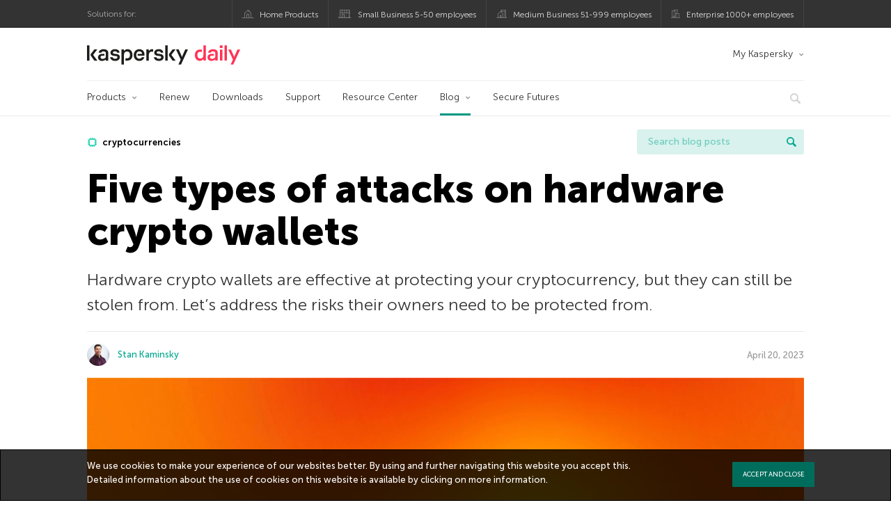

--- FILE ---
content_type: text/html; charset=UTF-8
request_url: https://me-en.kaspersky.com/blog/five-threats-hardware-crypto-wallets/20968/
body_size: 18308
content:
<!DOCTYPE html>
<html lang="en-US" class="no-js">

<head>
	<meta charset="UTF-8" />
	<meta name="viewport" content="width=device-width, initial-scale=1" />
	<link rel="profile" href="http://gmpg.org/xfn/11" />
	<meta http-equiv="X-UA-Compatible" content="IE=Edge">
		<title>Hot crypto wallet, cold crypto wallet: what are they, and how are they stolen from? | Kaspersky official blog</title>

<!-- The SEO Framework by Sybre Waaijer -->
<link rel="canonical" href="https://me-en.kaspersky.com/blog/five-threats-hardware-crypto-wallets/20968/" />
<meta name="description" content="What types of crypto wallets are there, and guarding your cryptocurrency against theft by using hardware wallets." />
<meta property="og:type" content="article" />
<meta property="og:locale" content="en_US" />
<meta property="og:site_name" content="Kaspersky official blog" />
<meta property="og:title" content="Hot crypto wallet, cold crypto wallet: what are they, and how are they stolen from?" />
<meta property="og:description" content="What types of crypto wallets are there, and guarding your cryptocurrency against theft by using hardware wallets." />
<meta property="og:url" content="https://me-en.kaspersky.com/blog/five-threats-hardware-crypto-wallets/20968/" />
<meta property="og:image" content="https://media.kasperskydaily.com/wp-content/uploads/sites/37/2023/04/20114904/five-threats-hardware-crypto-wallets-featured.jpg" />
<meta property="og:image:width" content="1460" />
<meta property="og:image:height" content="960" />
<meta property="og:image:alt" content="Hot crypto wallet, cold crypto wallet: what are they, and how are they stolen from?" />
<meta name="twitter:card" content="summary_large_image" />
<meta name="twitter:site" content="@KasperskyME" />
<meta name="twitter:creator" content="@KasperskyME" />
<meta name="twitter:title" content="Hot crypto wallet, cold crypto wallet: what are they, and how are they stolen from?" />
<meta name="twitter:description" content="What types of crypto wallets are there, and guarding your cryptocurrency against theft by using hardware wallets." />
<meta name="twitter:image" content="https://media.kasperskydaily.com/wp-content/uploads/sites/37/2023/04/20114904/five-threats-hardware-crypto-wallets-featured.jpg" />
<meta name="twitter:image:alt" content="Hot crypto wallet, cold crypto wallet: what are they, and how are they stolen from?" />
<script type="application/ld+json">{"@context":"https://schema.org","@graph":[{"@type":"WebSite","@id":"https://me-en.kaspersky.com/blog/#/schema/WebSite","url":"https://me-en.kaspersky.com/blog/","name":"Kaspersky official blog","alternateName":"Kaspersky","description":"The Official Blog from Kaspersky covers information to help protect you against viruses, spyware, hackers, spam & other forms of malware.","inLanguage":"en-US","potentialAction":{"@type":"SearchAction","target":{"@type":"EntryPoint","urlTemplate":"https://me-en.kaspersky.com/blog/search/{search_term_string}/"},"query-input":"required name=search_term_string"},"publisher":{"@type":"Organization","@id":"https://me-en.kaspersky.com/blog/#/schema/Organization","name":"Kaspersky","url":"https://me-en.kaspersky.com/blog/","logo":{"@type":"ImageObject","url":"https://media.kasperskydaily.com/wp-content/uploads/sites/37/2019/06/04100630/kl-favicon-new.png","contentUrl":"https://media.kasperskydaily.com/wp-content/uploads/sites/37/2019/06/04100630/kl-favicon-new.png","width":512,"height":512,"contentSize":"1979"}}},{"@type":"WebPage","@id":"https://me-en.kaspersky.com/blog/five-threats-hardware-crypto-wallets/20968/","url":"https://me-en.kaspersky.com/blog/five-threats-hardware-crypto-wallets/20968/","name":"Hot crypto wallet, cold crypto wallet: what are they, and how are they stolen from? | Kaspersky official blog","description":"What types of crypto wallets are there, and guarding your cryptocurrency against theft by using hardware wallets.","inLanguage":"en-US","isPartOf":{"@id":"https://me-en.kaspersky.com/blog/#/schema/WebSite"},"breadcrumb":{"@type":"BreadcrumbList","@id":"https://me-en.kaspersky.com/blog/#/schema/BreadcrumbList","itemListElement":[{"@type":"ListItem","position":1,"item":"https://me-en.kaspersky.com/blog/","name":"Kaspersky official blog"},{"@type":"ListItem","position":2,"item":"https://me-en.kaspersky.com/blog/category/tips/","name":"Category: Tips"},{"@type":"ListItem","position":3,"name":"Hot crypto wallet, cold crypto wallet: what are they, and how are they stolen from?"}]},"potentialAction":{"@type":"ReadAction","target":"https://me-en.kaspersky.com/blog/five-threats-hardware-crypto-wallets/20968/"},"datePublished":"2023-04-20T07:47:44+00:00","dateModified":"2023-05-09T18:50:31+00:00","author":{"@type":"Person","@id":"https://me-en.kaspersky.com/blog/#/schema/Person/9e3ce1e7393e03ed700cd01cfb138b07","name":"Stan Kaminsky","description":"Economics. Eschatology. Infosec."}}]}</script>
<script type="application/ld+json">{"@context":"https://schema.org","@type":"NewsArticle","mainEntityOfPage":{"@type":"WebPage","@id":"https://me-en.kaspersky.com/blog/five-threats-hardware-crypto-wallets/20968/"},"headline":"Five types of attacks on hardware crypto wallets","image":{"@type":"ImageObject","url":"https://media.kasperskydaily.com/wp-content/uploads/sites/37/2023/04/20114904/five-threats-hardware-crypto-wallets-featured.jpg","width":1460,"height":960},"datePublished":"2023-04-20T07:47:44+00:00","dateModified":"2023-05-09T18:50:31+00:00","author":{"@type":"Person","name":"Stan Kaminsky","url":"https://me-en.kaspersky.com/blog/author/stankaminsky/"},"publisher":{"@type":"Organization","name":"Kaspersky","logo":{"@type":"ImageObject","url":"https://media.kasperskydaily.com/wp-content/uploads/sites/37/2019/06/04100630/kl-favicon-new.png","width":60,"height":60}},"description":"What types of crypto wallets are there, and guarding your cryptocurrency against theft by using hardware wallets."}</script>
<!-- / The SEO Framework by Sybre Waaijer | 362.78ms meta | 0.15ms boot -->

<link rel="dns-prefetch" href="//connect.facebook.net" />
<link rel='dns-prefetch' href='//www.google.com' />
<link rel='dns-prefetch' href='//me-en.kaspersky.com' />
<link rel='dns-prefetch' href='//app-sj06.marketo.com' />
<link rel='dns-prefetch' href='//connect.facebook.net' />
<link rel="alternate" type="application/rss+xml" title="Daily - English - United Arab Emirates - me-en.kaspersky.com/blog &raquo; Feed" href="https://me-en.kaspersky.com/blog/feed/" />
<link rel="alternate" type="application/rss+xml" title="Daily - English - United Arab Emirates - me-en.kaspersky.com/blog &raquo; Comments Feed" href="https://me-en.kaspersky.com/blog/comments/feed/" />
<link rel="alternate" title="oEmbed (JSON)" type="application/json+oembed" href="https://me-en.kaspersky.com/blog/wp-json/oembed/1.0/embed?url=https%3A%2F%2Fme-en.kaspersky.com%2Fblog%2Ffive-threats-hardware-crypto-wallets%2F20968%2F" />
<link rel="alternate" title="oEmbed (XML)" type="text/xml+oembed" href="https://me-en.kaspersky.com/blog/wp-json/oembed/1.0/embed?url=https%3A%2F%2Fme-en.kaspersky.com%2Fblog%2Ffive-threats-hardware-crypto-wallets%2F20968%2F&#038;format=xml" />
<link rel='stylesheet' id='kspr_twitter_pullquote-group-css' href='//assets.kasperskydaily.com/blog/wp-content/plugins/bwp-minify/min/?f=wp-content/plugins/kspr_twitter_pullquote/css/style.css,wp-content/plugins/pullquote-shortcode/css/pullquote-shortcode.css,wp-content/themes/daily2019/assets/css/main.css,wp-content/themes/daily2019/assets/css/post.css,wp-content/themes/daily2019/assets/font-awesome/css/font-awesome.min.css,wp-content/plugins/kaspersky-instagram/css/magnific-popup.css,wp-content/plugins/kaspersky-instagram/css/widget.css' type='text/css' media='all' />
<meta name="sentry-trace" content="95a76b5674f241b28c6a62c24fe29b6c-c5456abd80e64f91-0" />
<meta name="traceparent" content="" />
<meta name="baggage" content="sentry-trace_id=95a76b5674f241b28c6a62c24fe29b6c,sentry-sample_rate=0.3,sentry-transaction=%2F%7Bname%7D%2F%7Bp%7D,sentry-public_key=4826a69933e641c5b854fe1e8b9d9752,sentry-release=1.0,sentry-environment=yandex-production,sentry-sampled=false,sentry-sample_rand=0.914156" />
<script type="text/javascript" src="//app-sj06.marketo.com/js/forms2/js/forms2.min.js?ver=1.1.1" id="kasp-marketo-remote-js-js"></script>
<link rel="alternate" hreflang="en-ae" href="https://me-en.kaspersky.com/blog/five-threats-hardware-crypto-wallets/20968/" />
<link rel="alternate" hreflang="en-in" href="https://www.kaspersky.co.in/blog/five-threats-hardware-crypto-wallets/25547/" />
<link rel="alternate" hreflang="en-gb" href="https://www.kaspersky.co.uk/blog/five-threats-hardware-crypto-wallets/25844/" />
<link rel="alternate" hreflang="es-mx" href="https://latam.kaspersky.com/blog/five-threats-hardware-crypto-wallets/26308/" />
<link rel="alternate" hreflang="es" href="https://www.kaspersky.es/blog/five-threats-hardware-crypto-wallets/28724/" />
<link rel="alternate" hreflang="ru" href="https://www.kaspersky.ru/blog/five-threats-hardware-crypto-wallets/35157/" />
<link rel="alternate" hreflang="x-default" href="https://www.kaspersky.com/blog/five-threats-hardware-crypto-wallets/47971/" />
<link rel="alternate" hreflang="fr" href="https://www.kaspersky.fr/blog/five-threats-hardware-crypto-wallets/20486/" />
<link rel="alternate" hreflang="pt-br" href="https://www.kaspersky.com.br/blog/five-threats-hardware-crypto-wallets/21239/" />
<link rel="alternate" hreflang="de" href="https://www.kaspersky.de/blog/five-threats-hardware-crypto-wallets/30109/" />
<link rel="alternate" hreflang="ru-kz" href="https://blog.kaspersky.kz/five-threats-hardware-crypto-wallets/26166/" />
<link rel="alternate" hreflang="en-au" href="https://www.kaspersky.com.au/blog/five-threats-hardware-crypto-wallets/31854/" />
<link rel="alternate" hreflang="en-za" href="https://www.kaspersky.co.za/blog/five-threats-hardware-crypto-wallets/31538/" />
<script type="text/javascript" src="https://me-en.kaspersky.com/blog/wp-includes/js/jquery/jquery.min.js?ver=3.7.1" id="jquery-core-js"></script>
<script type="text/javascript" src="https://me-en.kaspersky.com/blog/wp-includes/js/jquery/jquery-migrate.min.js?ver=3.4.1" id="jquery-migrate-js"></script>
<script type="text/javascript" id="kasbanner-front-script-js-extra">
/* <![CDATA[ */
var kasbanner_frontend_ajax_object = {"restURL":"https://me-en.kaspersky.com/blog/wp-json/","postID":"20968","postStatus":"publish","postType":"posts"};
//# sourceURL=kasbanner-front-script-js-extra
/* ]]> */
</script>
<script type="text/javascript" id="notification_strings-js-extra">
/* <![CDATA[ */
var gdprDynamicStrings = {"notification_text":"We use cookies to make your experience of our websites better. By using and further navigating this website you accept this. Detailed information about the use of cookies on this website is available by clicking on \u003Ca href=\"https://me-en.kaspersky.com/web-privacy-policy\" target=\"_blank\"\u003Emore information\u003C/a\u003E.","button_text":"ACCEPT AND CLOSE"};
//# sourceURL=notification_strings-js-extra
/* ]]> */
</script>
<script type='text/javascript' src='//assets.kasperskydaily.com/blog/wp-content/plugins/bwp-minify/min/?f=wp-content/plugins/kaspersky-banners/assets/js/script.js,wp-content/plugins/kaspersky-cookies-notification/scripts/alert_text.js,wp-content/plugins/kaspersky-cookies-notification/scripts/alert.js,wp-content/plugins/kspr_twitter_pullquote/js/kaspersky-twitter-pullquote.js,wp-content/plugins/kaspersky-instagram/js/jquery.magnific-popup.min.js,wp-content/plugins/kaspersky-instagram/js/widget.js'></script>
<link rel="https://api.w.org/" href="https://me-en.kaspersky.com/blog/wp-json/" /><link rel="alternate" title="JSON" type="application/json" href="https://me-en.kaspersky.com/blog/wp-json/wp/v2/posts/20968" /><link rel="EditURI" type="application/rsd+xml" title="RSD" href="https://me-en.kaspersky.com/blog/xmlrpc.php?rsd" />
		<script>
			window.dataLayer = window.dataLayer || [];
			window.dataLayer.push({
				'Author' : 'Stan Kaminsky',
				'PostId' : '20968',
				'PublicationDate' : '2023-04-20',
				'Categories': 'Threats, Tips',
				'Tags': '#tips, bitcoin, BlockChain, cryptocurrencies, cryptowallets, Ethereum, hardware wallets, NFT, passwords, scam, threats',
				'MainTag': 'cryptocurrencies',
				'Hashtags': '',

			});
		</script>
				<!-- Start GTM container script -->
		<script>(function(w,d,s,l,i){w[l]=w[l]||[];w[l].push({'gtm.start':
		new Date().getTime(),event:'gtm.js'});var f=d.getElementsByTagName(s)[0],
		j=d.createElement(s),dl=l!='dataLayer'?'&l='+l:'';j.async=true;j.src=
		'//www.googletagmanager.com/gtm.js?id='+i+dl;f.parentNode.insertBefore(j,f);
		})(window,document,'script','dataLayer','GTM-WZ7LJ3');</script>
		<!-- End Start GTM container script -->
		
		<meta name="google-site-verification" content="oGpNX1viwDqotTqsD6vzYPU6_DuXF_S8NsngJoZ6rMg" />
<meta name="google-site-verification" content="6QopyL4XARmswd-TQlmcsVyfI9rtaU6J4ZWEHuAqIrg" />	<script>
		function waitForVariable(varName, callback) {
			let interval = setInterval(() => {
				if (window[varName] !== undefined) {
					clearInterval(interval);
					callback(window[varName]);
				}
			}, 50);
		}

		waitForVariable("Ya", (Ya_ob) => {
			if (Ya_ob && Ya_ob._metrika.getCounters()[0].id) {
				window.dataLayer = window.dataLayer || [];
				dataLayer.push({
					ymCounterId_1: Ya_ob._metrika.getCounters()[0].id
				});
			}
		});
	</script>
<link rel="icon" href="https://media.kasperskydaily.com/wp-content/uploads/sites/37/2019/06/04163909/cropped-k-favicon-new-150x150.png" sizes="32x32" />
<link rel="icon" href="https://media.kasperskydaily.com/wp-content/uploads/sites/37/2019/06/04163909/cropped-k-favicon-new-200x200.png" sizes="192x192" />
<link rel="apple-touch-icon" href="https://media.kasperskydaily.com/wp-content/uploads/sites/37/2019/06/04163909/cropped-k-favicon-new-200x200.png" />
<meta name="msapplication-TileImage" content="https://media.kasperskydaily.com/wp-content/uploads/sites/37/2019/06/04163909/cropped-k-favicon-new-300x300.png" />
</head>

<body class="wp-singular post-template-default single single-post postid-20968 single-format-standard wp-theme-daily2019 lang-en_US">
	
		<!-- Start GTM container script -->
		<noscript><iframe src="//www.googletagmanager.com/ns.html?id=GTM-WZ7LJ3" height="0" width="0" style="display:none;visibility:hidden"></iframe></noscript>
		<!-- End Start GTM container script -->
		
			<div id="site-top" class="site-top">
		<div class="container">
			<nav class="site-nav">
				<div class="label"><p>Solutions for:</p></div><ul class="site-selector"><li><a target="_blank" href="https://me-en.kaspersky.com/home-security?icid=me-en_kdailyheader_acq_ona_smm__onl_b2c_kdaily_prodmen_sm-team_______e0d0f6ec1748ca97" data-element-id="product-menu" class="font-icons icon-home top-menu-business-stripe menu-item menu-item-type-custom menu-item-object-custom menu-item-8962">Home Products</a></li>
<li><a title="font-icons icon-small-business" target="_blank" href="https://me-en.kaspersky.com/small-business-security?icid=me-en_kdailyheader_acq_ona_smm__onl_b2c_kdaily_prodmen_sm-team_______e0d0f6ec1748ca97" data-element-id="product-menu" class="font-icons icon-small-business top-menu-business-stripe menu-item menu-item-type-custom menu-item-object-custom menu-item-8961">Small Business 5-50 employees</a></li>
<li><a target="_blank" href="https://me-en.kaspersky.com/small-to-medium-business-security?icid=me-en_kdailyheader_acq_ona_smm__onl_b2c_kdaily_prodmen_sm-team_______e0d0f6ec1748ca97" data-element-id="product-menu" class="font-icons icon-medium-business top-menu-business-stripe menu-item menu-item-type-custom menu-item-object-custom menu-item-8960">Medium Business 51-999 employees</a></li>
<li><a target="_blank" href="https://me-en.kaspersky.com/enterprise-security?icid=me-en_kdailyheader_acq_ona_smm__onl_b2c_kdaily_prodmen_sm-team_______e0d0f6ec1748ca97" data-element-id="product-menu" class="font-icons icon-enterprise top-menu-business-stripe menu-item menu-item-type-custom menu-item-object-custom menu-item-8959">Enterprise 1000+ employees</a></li>
</ul>			</nav>
		</div>
	</div>

	<header id="site-header" class="site-header">
		<div class="container">
			<a href="" class="menu-toggle">
				<span></span>
				<span></span>
				<span></span>
			</a>
								<div class="site-title ">
										<a href="https://me-en.kaspersky.com/blog/" title="Kaspersky official blog" rel="home">
						<i class="kaspersky-logo">Kaspersky official blog</i>
						<span class="logo-text"></span>
						
					</a>
							</div>
	
	<ul id="menu-my-kaspersky" class="menu-utility"><li id="menu-item-8958" class="dropdown my-kaspersky top-menu-my-kaspersky menu-item menu-item-type-custom menu-item-object-custom menu-item-has-children menu-item-8958"><a href="https://my.kaspersky.com/?icid=me-en_kdailyheader_acq_ona_smm__onl_b2c_kdaily_main-menu_sm-team_______306225221a26b759">My Kaspersky</a>
<ul class="sub-menu">
	<li id="menu-item-8957" class="menu-item menu-item-type-custom menu-item-object-custom menu-item-8957"><a href="https://my.kaspersky.com/MyDevices?icid=me-en_kdailyheader_acq_ona_smm__onl_b2c_kdaily_main-menu_sm-team_______306225221a26b759"><i class="font-icons icon-devices"></i>My Devices</a></li>
	<li id="menu-item-8956" class="menu-item menu-item-type-custom menu-item-object-custom menu-item-8956"><a href="https://my.kaspersky.com/MyLicenses?icid=me-en_kdailyheader_acq_ona_smm__onl_b2c_kdaily_main-menu_sm-team_______306225221a26b759"><i class="font-icons icon-subscriptions"></i>My Products / Subscriptions</a></li>
	<li id="menu-item-8955" class="menu-item menu-item-type-custom menu-item-object-custom menu-item-8955"><a href="https://my.kaspersky.com/redirect?target=AccountSettingsPurchaseHistory&#038;icid=me-en_kdailyheader_acq_ona_smm__onl_b2c_kdaily_main-menu_sm-team_______306225221a26b759"><i class="font-icons icon-card"></i>My Orders</a></li>
</ul>
</li>
</ul>
	<nav class="main-nav">
		<ul id="menu-main-menu-daily-nxgen" class="main-menu"><li class="dropdown mega top-menu-products menu-item menu-item-type-custom menu-item-object-custom menu-item-has-children menu-item-8839"><a href="#" data-element-id="main-menu">Products</a>
<ul class="submenu">
<li class="first">
	<ul class="featured section-col-l-3 no-gutter">
<li class="menu-item menu-item-type-custom menu-item-object-custom menu-item-8827"><a href="https://me-en.kaspersky.com/premium?icid=me-en_kdailyheader_acq_ona_smm__onl_b2c_kdaily_main-menu_sm-team_______306225221a26b759" data-element-id="main-menu"><span style="color: #999;">PREMIUM PROTECTION</span><br>Kaspersky Premium</a><div class="desc"><br><p>Complete protection for your devices, online privacy &#038; identity</p></div>
<li class="menu-item menu-item-type-custom menu-item-object-custom menu-item-8837"><a href="https://me-en.kaspersky.com/plus?icid=me-en_kdailyheader_acq_ona_smm__onl_b2c_kdaily_main-menu_sm-team_______306225221a26b759" data-element-id="main-menu"><span style="color: #999;">ADVANCED PROTECTION</span><br>Kaspersky Plus</a><div class="desc"><br><p>Combines security, performance &#038; privacy features in one app</p></div>
<li class="menu-item menu-item-type-custom menu-item-object-custom menu-item-8826"><a href="https://me-en.kaspersky.com/standard?icid=me-en_kdailyheader_acq_ona_smm__onl_b2c_kdaily_main-menu_sm-team_______306225221a26b759" data-element-id="main-menu"><span style="color: #999;">STANDARD PROTECTION</span><br>Kaspersky Standard</a><div class="desc"><br><p>Enhanced protection with device performance booster</p></div>
	</ul>

<li>
	<ul class="regular">
<li class="title"><h6>Privacy &#038; Kids</h6>
<li class="menu-item menu-item-type-custom menu-item-object-custom menu-item-8820"><a target="_blank" href="https://me-en.kaspersky.com/safe-kids?icid=me-en_kdailyheader_acq_ona_smm__onl_b2c_kdaily_main-menu_sm-team_______306225221a26b759" data-element-id="main-menu">Kaspersky Safe Kids</a>
<li class="menu-item menu-item-type-custom menu-item-object-custom menu-item-16828"><a target="_blank" href="https://me-en.kaspersky.com/vpn-secure-connection?icid=me-en_kdailyheader_acq_ona_smm__onl_b2c_kdaily_main-menu_sm-team_______306225221a26b759" data-element-id="main-menu">Kaspersky VPN Secure Connection</a>
<li class="menu-item menu-item-type-custom menu-item-object-custom menu-item-16829"><a target="_blank" href="https://me-en.kaspersky.com/password-manager?icid=me-en_kdailyheader_acq_ona_smm__onl_b2c_kdaily_main-menu_sm-team_______306225221a26b759" data-element-id="main-menu">Kaspersky Password Manager</a>
<li class="menu-item menu-item-type-custom menu-item-object-custom menu-item-8809"><a href="https://me-en.kaspersky.com/home-security?icid=me-en_kdailyheader_acq_ona_smm__onl_b2c_kdaily_main-menu_sm-team_______306225221a26b759#tools" data-element-id="main-menu">View more</a>
	</ul>

</ul>

<li class="top-menu-renew menu-item menu-item-type-custom menu-item-object-custom menu-item-8833"><a href="https://me-en.kaspersky.com/renewal-center/home?icid=me-en_kdailyheader_acq_ona_smm__onl_b2c_kdaily_main-menu_sm-team_______306225221a26b759" data-element-id="main-menu">Renew</a>
<li class="top-menu-downloads menu-item menu-item-type-custom menu-item-object-custom menu-item-8832"><a href="https://me-en.kaspersky.com/downloads?icid=me-en_kdailyheader_acq_ona_smm__onl_b2c_kdaily_main-menu_sm-team_______306225221a26b759" data-element-id="main-menu">Downloads</a>
<li class="top-menu-support menu-item menu-item-type-custom menu-item-object-custom menu-item-8831"><a href="http://support.kaspersky.com/?icid=me-en_kdailyheader_acq_ona_smm__onl_b2c_kdaily_main-menu_sm-team_______306225221a26b759" data-element-id="main-menu">Support</a>
<li class="top-menu-resource-center menu-item menu-item-type-custom menu-item-object-custom menu-item-8830"><a href="https://me-en.kaspersky.com/resource-center?icid=me-en_kdailyheader_acq_ona_smm__onl_b2c_kdaily_main-menu_sm-team_______306225221a26b759" data-element-id="main-menu">Resource Center</a>
<li class="dropdown active top-menu-blog menu-item menu-item-type-custom menu-item-object-custom menu-item-home menu-item-has-children menu-item-8829"><a href="https://me-en.kaspersky.com/blog/" data-element-id="main-menu">Blog</a>
<ul class="submenu">
<li class="menu-item menu-item-type-taxonomy menu-item-object-category menu-item-9616"><a href="https://me-en.kaspersky.com/blog/category/business/" data-element-id="main-menu">Business</a><div class="desc"> </div>
<li class="menu-item menu-item-type-taxonomy menu-item-object-category menu-item-9617"><a href="https://me-en.kaspersky.com/blog/category/news/" data-element-id="main-menu">News</a><div class="desc"> </div>
<li class="menu-item menu-item-type-taxonomy menu-item-object-category menu-item-9618"><a href="https://me-en.kaspersky.com/blog/category/privacy/" data-element-id="main-menu">Privacy</a><div class="desc"> </div>
<li class="menu-item menu-item-type-taxonomy menu-item-object-category menu-item-9619"><a href="https://me-en.kaspersky.com/blog/category/products/" data-element-id="main-menu">Products</a><div class="desc"> </div>
<li class="menu-item menu-item-type-taxonomy menu-item-object-category menu-item-9620"><a href="https://me-en.kaspersky.com/blog/category/special-projects/" data-element-id="main-menu">Special Projects</a><div class="desc"> </div>
<li class="menu-item menu-item-type-taxonomy menu-item-object-category menu-item-9621"><a href="https://me-en.kaspersky.com/blog/category/technology/" data-element-id="main-menu">Technology</a><div class="desc"> </div>
<li class="menu-item menu-item-type-taxonomy menu-item-object-category current-post-ancestor current-menu-parent current-post-parent menu-item-9622"><a href="https://me-en.kaspersky.com/blog/category/threats/" data-element-id="main-menu">Threats</a><div class="desc"> </div>
<li class="menu-item menu-item-type-taxonomy menu-item-object-category current-post-ancestor current-menu-parent current-post-parent menu-item-9623"><a href="https://me-en.kaspersky.com/blog/category/tips/" data-element-id="main-menu">Tips</a><div class="desc"> </div>
<li class="border-top secondary-list-item menu-item menu-item-type-custom menu-item-object-custom menu-item-9821"><a href="https://me-en.kaspersky.com/blog/feed/" data-element-id="main-menu">RSS</a>
<li class="secondary-list-item menu-item menu-item-type-custom menu-item-object-custom menu-item-11430"><a target="_blank" href="/blog/subscribe/" data-element-id="main-menu">Newsletter subscription</a>
</ul>

<li class="menu-item menu-item-type-custom menu-item-object-custom menu-item-14261"><a target="_blank" href="https://www.kaspersky.com/blog/secure-futures-magazine/" data-element-id="main-menu">Secure Futures</a>

<li class="search">
	<a href="#" class="inactive search-button">
		<i class="font-icons icon-search"></i>
	</a>
	<form action="https://me-en.kaspersky.com/search">
		<input type="text" placeholder="Type and hit enter..." name="query" value="" autocomplete="off">
	</form>
	<a href="#" class="close-search">
		<i class="font-icons icon-cancel"></i>
	</a>
</li>
</ul>	</nav>
	</div>
	</header><!-- #site-header -->

	<div class="mobile-menu-wrapper">
		<ul class="mobile-nav" data-back="Back">
			<li class="title">
				<span>Solutions for:</span>
			</li>
			<li class="parent" data-parent="SOLUTIONS FOR HOME USERS" data-icon="font-icons icon-home top-item"><a rel="SOLUTIONS FOR HOME USERS" href="#" data-element-id="mobile-menu"><i class="font-icons icon-home top-item"></i><span>Home Users</span></a>
<ul class="submenu">
<li class="parent" data-parent="Products" data-icon="top-item no-icon"><a rel="Products" href="https://me-en.kaspersky.com/home-security?icid=me-en_kdailyheader_acq_ona_smm__onl_b2c_kdaily_mobmen_sm-team_______a15a61d68ce4c665" data-element-id="mobile-menu"><i class="top-item no-icon"></i><span>Products</span></a>
	<ul class="submenu">
<li class="menu-item menu-item-type-custom menu-item-object-custom menu-item-8941"><a href="https://me-en.kaspersky.com/total-security?icid=me-en_kdailyheader_acq_ona_smm__onl_b2c_kdaily_mobmen_sm-team_______a15a61d68ce4c665" data-element-id="mobile-menu"><small class="green-top">Kaspersky</small>Total Security<span></a>
<li class="menu-item menu-item-type-custom menu-item-object-custom menu-item-8940"><a href="https://me-en.kaspersky.com/internet-security?icid=me-en_kdailyheader_acq_ona_smm__onl_b2c_kdaily_mobmen_sm-team_______a15a61d68ce4c665" data-element-id="mobile-menu"><small class="green-top">Kaspersky</small>Internet Security<span></a>
<li class="menu-item menu-item-type-custom menu-item-object-custom menu-item-8939"><a href="https://me-en.kaspersky.com/antivirus?icid=me-en_kdailyheader_acq_ona_smm__onl_b2c_kdaily_mobmen_sm-team_______a15a61d68ce4c665" data-element-id="mobile-menu"><small class="green-top">Kaspersky</small>Anti-Virus<span></a>
<li class="menu-item menu-item-type-custom menu-item-object-custom menu-item-8912"><a href="https://me-en.kaspersky.com/android-security?icid=me-en_kdailyheader_acq_ona_smm__onl_b2c_kdaily_mobmen_sm-team_______a15a61d68ce4c665" data-element-id="mobile-menu"><small class="green-top">Kaspersky</small> Internet Security for Android</a>
<li class="menu-item menu-item-type-custom menu-item-object-custom menu-item-8911"><a href="https://me-en.kaspersky.com/safe-kids?icid=me-en_kdailyheader_acq_ona_smm__onl_b2c_kdaily_mobmen_sm-team_______a15a61d68ce4c665" data-element-id="mobile-menu"><small class="green-top">Kaspersky</small>Safe Kids</a>
<li class="menu-item menu-item-type-custom menu-item-object-custom menu-item-11456"><a href="https://me-en.kaspersky.com/free-antivirus?icid=me-en_kdailyheader_acq_ona_smm__onl_b2c_kdaily_mobmen_sm-team_______a15a61d68ce4c665" data-element-id="mobile-menu"><small class="green-top">Kaspersky</small> Free</a>
<li class="title"><h6><span>Free Tools</span></h6>
<li class="menu-item menu-item-type-custom menu-item-object-custom menu-item-11463"><a href="https://me-en.kaspersky.com/free-virus-scan?icid=me-en_kdailyheader_acq_ona_smm__onl_b2c_kdaily_mobmen_sm-team_______a15a61d68ce4c665" data-element-id="mobile-menu">Kaspersky Security Scan</a>
<li class="menu-item menu-item-type-custom menu-item-object-custom menu-item-8952"><a href="https://me-en.kaspersky.com/password-manager?icid=me-en_kdailyheader_acq_ona_smm__onl_b2c_kdaily_mobmen_sm-team_______a15a61d68ce4c665" data-element-id="mobile-menu">Kaspersky Password Manager</a>
<li class="menu-item menu-item-type-custom menu-item-object-custom menu-item-8909"><a href="https://me-en.kaspersky.com/free-software-updater?icid=me-en_kdailyheader_acq_ona_smm__onl_b2c_kdaily_mobmen_sm-team_______a15a61d68ce4c665" data-element-id="mobile-menu">Kaspersky Software Updater</a>
<li class="menu-item menu-item-type-custom menu-item-object-custom menu-item-8906"><a href="https://me-en.kaspersky.com/qr-scanner?icid=me-en_kdailyheader_acq_ona_smm__onl_b2c_kdaily_mobmen_sm-team_______a15a61d68ce4c665" data-element-id="mobile-menu">Kaspersky QR Scanner</a>
<li class="menu-item menu-item-type-custom menu-item-object-custom menu-item-8932"><a href="https://me-en.kaspersky.com/downloads?icid=me-en_kdailyheader_acq_ona_smm__onl_b2c_kdaily_mobmen_sm-team_______a15a61d68ce4c665#tools" data-element-id="mobile-menu">View More</a>
	</ul>

<li class="menu-item menu-item-type-custom menu-item-object-custom menu-item-8931"><a href="https://me-en.kaspersky.com/renewal-center/home?icid=me-en_kdailyheader_acq_ona_smm__onl_b2c_kdaily_mobmen_sm-team_______a15a61d68ce4c665" data-element-id="mobile-menu">Renew</a>
<li class="menu-item menu-item-type-custom menu-item-object-custom menu-item-8930"><a href="https://me-en.kaspersky.com/downloads?icid=me-en_kdailyheader_acq_ona_smm__onl_b2c_kdaily_mobmen_sm-team_______a15a61d68ce4c665" data-element-id="mobile-menu">Downloads</a>
<li class="menu-item menu-item-type-custom menu-item-object-custom menu-item-8848"><a href="https://support.kaspersky.com/?icid=me-en_kdailyheader_acq_ona_smm__onl_b2c_kdaily_mobmen_sm-team_______a15a61d68ce4c665" data-element-id="mobile-menu">Support</a>
<li class="menu-item menu-item-type-custom menu-item-object-custom menu-item-8847"><a href="https://me-en.kaspersky.com/resource-center?icid=me-en_kdailyheader_acq_ona_smm__onl_b2c_kdaily_mobmen_sm-team_______a15a61d68ce4c665" data-element-id="mobile-menu">Resource Center</a>
<li class="parent" data-parent="My Kaspersky" data-icon="top-item no-icon"><a rel="My Kaspersky" href="https://my.kaspersky.com/?icid=me-en_kdailyheader_acq_ona_smm__onl_b2c_kdaily_mobmen_sm-team_______a15a61d68ce4c665" data-element-id="mobile-menu"><i class="top-item no-icon"></i><span>My Kaspersky</span></a>
	<ul class="submenu">
<li class="menu-item menu-item-type-custom menu-item-object-custom menu-item-8905"><a href="https://my.kaspersky.com/MyDevices?icid=me-en_kdailyheader_acq_ona_smm__onl_b2c_kdaily_mobmen_sm-team_______a15a61d68ce4c665" data-element-id="mobile-menu"><i class="font-icons icon-devices"></i> My Devices</a>
<li class="menu-item menu-item-type-custom menu-item-object-custom menu-item-8904"><a href="https://my.kaspersky.com/MyLicenses?icid=me-en_kdailyheader_acq_ona_smm__onl_b2c_kdaily_mobmen_sm-team_______a15a61d68ce4c665" data-element-id="mobile-menu"><i class="font-icons icon-subscriptions"></i> My Products / Subscriptions</a>
<li class="menu-item menu-item-type-custom menu-item-object-custom menu-item-8903"><a href="https://my.kaspersky.com/MyAccount?icid=me-en_kdailyheader_acq_ona_smm__onl_b2c_kdaily_mobmen_sm-team_______a15a61d68ce4c665#OrdersHistory" data-element-id="mobile-menu"><i class="font-icons icon-card"></i> My Orders</a>
	</ul>

</ul>

<li class="parent" data-parent="Business" data-icon="font-icons icon-enterprise top-item"><a rel="Business" href="#" data-element-id="mobile-menu"><i class="font-icons icon-enterprise top-item"></i><span>Business</span></a>
<ul class="submenu">
<li class="menu-item menu-item-type-custom menu-item-object-custom menu-item-8936"><a href="https://me-en.kaspersky.com/small-to-medium-business-security/?icid=me-en_kdailyheader_acq_ona_smm__onl_b2c_kdaily_mobmen_sm-team_______a15a61d68ce4c665" data-element-id="mobile-menu">Small Business (1-50 employees)</a>
<li class="menu-item menu-item-type-custom menu-item-object-custom menu-item-8945"><a href="https://me-en.kaspersky.com/small-to-medium-business-security?icid=me-en_kdailyheader_acq_ona_smm__onl_b2c_kdaily_mobmen_sm-team_______a15a61d68ce4c665" data-element-id="mobile-menu">Medium Business (51-999 employees)</a>
<li class="menu-item menu-item-type-custom menu-item-object-custom menu-item-8946"><a href="https://me-en.kaspersky.com/enterprise-security?icid=me-en_kdailyheader_acq_ona_smm__onl_b2c_kdaily_mobmen_sm-team_______a15a61d68ce4c665" data-element-id="mobile-menu">Enterprise (1000+ employees)</a>
</ul>

<li class="splitter"></li>
<li class="menu-item menu-item-type-custom menu-item-object-custom menu-item-17127"><a href="https://me-en.kaspersky.com/blog/?s=" data-element-id="mobile-menu">Search blog posts</a>
<li class="parent" data-parent="BLOG" data-icon="top-item no-icon"><a rel="BLOG" href="https://me-en.kaspersky.com/blog/" data-element-id="mobile-menu"><i class="top-item no-icon"></i><span>Blog</span></a>
<ul class="submenu">
<li class="menu-item menu-item-type-taxonomy menu-item-object-category menu-item-9624"><a href="https://me-en.kaspersky.com/blog/category/business/" data-element-id="mobile-menu">Business</a><div class="desc"> </div>
<li class="menu-item menu-item-type-taxonomy menu-item-object-category menu-item-9625"><a href="https://me-en.kaspersky.com/blog/category/news/" data-element-id="mobile-menu">News</a><div class="desc"> </div>
<li class="menu-item menu-item-type-taxonomy menu-item-object-category menu-item-9626"><a href="https://me-en.kaspersky.com/blog/category/privacy/" data-element-id="mobile-menu">Privacy</a><div class="desc"> </div>
<li class="menu-item menu-item-type-taxonomy menu-item-object-category menu-item-9627"><a href="https://me-en.kaspersky.com/blog/category/products/" data-element-id="mobile-menu">Products</a><div class="desc"> </div>
<li class="menu-item menu-item-type-taxonomy menu-item-object-category menu-item-9628"><a href="https://me-en.kaspersky.com/blog/category/special-projects/" data-element-id="mobile-menu">Special Projects</a><div class="desc"> </div>
<li class="menu-item menu-item-type-taxonomy menu-item-object-category menu-item-9629"><a href="https://me-en.kaspersky.com/blog/category/technology/" data-element-id="mobile-menu">Technology</a><div class="desc"> </div>
<li class="menu-item menu-item-type-taxonomy menu-item-object-category current-post-ancestor current-menu-parent current-post-parent menu-item-9630"><a href="https://me-en.kaspersky.com/blog/category/threats/" data-element-id="mobile-menu">Threats</a><div class="desc"> </div>
<li class="menu-item menu-item-type-taxonomy menu-item-object-category current-post-ancestor current-menu-parent current-post-parent menu-item-9631"><a href="https://me-en.kaspersky.com/blog/category/tips/" data-element-id="mobile-menu">Tips</a><div class="desc"> </div>
</ul>

<li class="parent" data-parent="" data-icon="top-item"><a href="#" data-element-id="mobile-menu"><i class="top-item"></i><span>Partners</span></a>
<ul class="submenu">
<li class="menu-item menu-item-type-custom menu-item-object-custom menu-item-8929"><a href="https://www.kasperskypartners.com/?icid=me-en_kdailyheader_acq_ona_smm__onl_b2c_kdaily_mobmen_sm-team_______a15a61d68ce4c665" data-element-id="mobile-menu">Partners</a>
<li class="menu-item menu-item-type-custom menu-item-object-custom menu-item-8928"><a href="https://www.kasperskypartners.com/et.cfm?eid=global" data-element-id="mobile-menu">Find a Partner</a>
<li class="menu-item menu-item-type-custom menu-item-object-custom menu-item-8927"><a href="https://me-en.kaspersky.com/partners/affiliate?icid=me-en_kdailyheader_acq_ona_smm__onl_b2c_kdaily_mobmen_sm-team_______a15a61d68ce4c665" data-element-id="mobile-menu">Affiliate</a>
<li class="menu-item menu-item-type-custom menu-item-object-custom menu-item-8926"><a href="https://me-en.kaspersky.com/partners/technology?icid=me-en_kdailyheader_acq_ona_smm__onl_b2c_kdaily_mobmen_sm-team_______a15a61d68ce4c665" data-element-id="mobile-menu">Technology</a>
<li class="menu-item menu-item-type-custom menu-item-object-custom menu-item-8925"><a href="https://me-en.kaspersky.com/partners/whitelist-program?icid=me-en_kdailyheader_acq_ona_smm__onl_b2c_kdaily_mobmen_sm-team_______a15a61d68ce4c665" data-element-id="mobile-menu">Whitelist Program</a>
</ul>

<li class="parent" data-parent="My Account" data-icon="font-icons top-item"><a rel="My Account" href="#" data-element-id="mobile-menu"><i class="font-icons top-item"></i><span>My Account</span></a>
<ul class="submenu">
<li class="parent" data-parent="My Kaspersky" data-icon="top-item no-icon"><a rel="My Kaspersky" href="https://my.kaspersky.com/?icid=me-en_kdailyheader_acq_ona_smm__onl_b2c_kdaily_mobmen_sm-team_______a15a61d68ce4c665" data-element-id="mobile-menu"><i class="top-item no-icon"></i><span>My Kaspersky</span></a>
	<ul class="submenu">
<li class="menu-item menu-item-type-custom menu-item-object-custom menu-item-8890"><a href="https://my.kaspersky.com/MyDevices?icid=me-en_kdailyheader_acq_ona_smm__onl_b2c_kdaily_mobmen_sm-team_______a15a61d68ce4c665" data-element-id="mobile-menu"><i class="font-icons icon-devices"></i> My Devices</a>
<li class="menu-item menu-item-type-custom menu-item-object-custom menu-item-8889"><a href="https://my.kaspersky.com/MyLicenses?icid=me-en_kdailyheader_acq_ona_smm__onl_b2c_kdaily_mobmen_sm-team_______a15a61d68ce4c665" data-element-id="mobile-menu"><i class="font-icons icon-subscriptions"></i> My Products / Subscriptions</a>
<li class="menu-item menu-item-type-custom menu-item-object-custom menu-item-8888"><a href="https://my.kaspersky.com/MyAccount?icid=me-en_kdailyheader_acq_ona_smm__onl_b2c_kdaily_mobmen_sm-team_______a15a61d68ce4c665#ordersHistory" data-element-id="mobile-menu"><i class="font-icons icon-card"></i> My Orders</a>
	</ul>

<li class="menu-item menu-item-type-custom menu-item-object-custom menu-item-8849"><a href="https://companyaccount.kaspersky.com/?icid=me-en_kdailyheader_acq_ona_smm__onl_b2c_kdaily_mobmen_sm-team_______a15a61d68ce4c665" data-element-id="mobile-menu">CompanyAccount</a>
</ul>

<li class="parent" data-parent="" data-icon="top-item"><a href="#" data-element-id="mobile-menu"><i class="top-item"></i><span>About Us</span></a>
<ul class="submenu">
<li class="menu-item menu-item-type-custom menu-item-object-custom menu-item-8923"><a href="https://me-en.kaspersky.com/about?icid=me-en_kdailyheader_acq_ona_smm__onl_b2c_kdaily_mobmen_sm-team_______a15a61d68ce4c665" data-element-id="mobile-menu">About Us</a>
<li class="menu-item menu-item-type-custom menu-item-object-custom menu-item-8922"><a href="https://me-en.kaspersky.com/about/company?icid=me-en_kdailyheader_acq_ona_smm__onl_b2c_kdaily_mobmen_sm-team_______a15a61d68ce4c665" data-element-id="mobile-menu">Company</a>
<li class="menu-item menu-item-type-custom menu-item-object-custom menu-item-8921"><a href="https://me-en.kaspersky.com/about/team?icid=me-en_kdailyheader_acq_ona_smm__onl_b2c_kdaily_mobmen_sm-team_______a15a61d68ce4c665" data-element-id="mobile-menu">Team</a>
<li class="menu-item menu-item-type-custom menu-item-object-custom menu-item-8920"><a href="https://me-en.kaspersky.com/about/how-we-work?icid=me-en_kdailyheader_acq_ona_smm__onl_b2c_kdaily_mobmen_sm-team_______a15a61d68ce4c665" data-element-id="mobile-menu">How We Work</a>
<li class="menu-item menu-item-type-custom menu-item-object-custom menu-item-8919"><a href="https://me-en.kaspersky.com/about/press-releases?icid=me-en_kdailyheader_acq_ona_smm__onl_b2c_kdaily_mobmen_sm-team_______a15a61d68ce4c665" data-element-id="mobile-menu">Press Releases</a>
<li class="menu-item menu-item-type-custom menu-item-object-custom menu-item-8918"><a href="https://me-en.kaspersky.com/about/press-center?icid=me-en_kdailyheader_acq_ona_smm__onl_b2c_kdaily_mobmen_sm-team_______a15a61d68ce4c665" data-element-id="mobile-menu">Press Center</a>
<li class="menu-item menu-item-type-custom menu-item-object-custom menu-item-8917"><a href="https://careers.kaspersky.com/?icid=me-en_kdailyheader_acq_ona_smm__onl_b2c_kdaily_mobmen_sm-team_______a15a61d68ce4c665" data-element-id="mobile-menu">Careers</a>
<li class="menu-item menu-item-type-custom menu-item-object-custom menu-item-8916"><a href="https://me-en.kaspersky.com/about/kaspersky-motorsport?icid=me-en_kdailyheader_acq_ona_smm__onl_b2c_kdaily_mobmen_sm-team_______a15a61d68ce4c665" data-element-id="mobile-menu">Motorsport</a>
</ul>

<li class="menu-item menu-item-type-custom menu-item-object-custom menu-item-8915"><a href="https://support.kaspersky.com/?icid=me-en_kdailyheader_acq_ona_smm__onl_b2c_kdaily_mobmen_sm-team_______a15a61d68ce4c665" data-element-id="mobile-menu">Support</a>
<li class="menu-item menu-item-type-custom menu-item-object-custom menu-item-8914"><a href="https://me-en.kaspersky.com/about/contact?icid=me-en_kdailyheader_acq_ona_smm__onl_b2c_kdaily_mobmen_sm-team_______a15a61d68ce4c665" data-element-id="mobile-menu">Contact Us</a>
<li class="menu-item menu-item-type-custom menu-item-object-custom menu-item-8913"><a href="https://me-en.kaspersky.com/search?icid=me-en_kdailyheader_acq_ona_smm__onl_b2c_kdaily_mobmen_sm-team_______a15a61d68ce4c665" data-element-id="mobile-menu">Search</a>
		</ul>
		<div class="background-overlay"></div>
	</div>

		<div class="c-page">

		
		<section class="c-page-header js-sticky-header">
			<div class="o-container-fluid">
				<div class="c-page-header__wrapper">
					<form class="c-page-search__form c-page-search__form--small" role="search" method="get" action="https://me-en.kaspersky.com/blog/">
						<div class="c-form-element c-form-element--style-fill">
							<div class="c-form-element__field">
								<input type="text" class="c-form-element__text" name="s" placeholder="Search blog posts">
							</div>
						</div>
						<button type="submit" class="c-button" value="Search">Search</button>
					</form>
				</div>
			</div>
		</section><section class="c-block c-block--spacing-b-small@sm c-block--divider">
	<div class="o-container-fluid">
		<article class="c-article">
			<header class="c-article__header">
					<ul class="c-taxonomy c-taxonomy--category">
					<li><a class="c-link--icon-primary" href="https://me-en.kaspersky.com/blog/tag/cryptocurrencies/"><img class="o-icon" src="https://media.kasperskydaily.com/wp-content/uploads/sites/37/2019/11/15125754/chip.png" /> cryptocurrencies</a></li>
				</ul>
				<h1 class="c-article__title">Five types of attacks on hardware crypto wallets</h1>	<div class="c-article__intro">
					<p>Hardware crypto wallets are effective at protecting your cryptocurrency, but they can still be stolen from. Let&#8217;s address the risks their owners need to be protected from.</p>
			</div>
	<ul class="c-article__meta-list">
		<li class="c-article__author">
			<div class="c-article__author-avatar">
				<a href="https://me-en.kaspersky.com/blog/author/stankaminsky/"><img alt='' src='https://media.kasperskydaily.com/wp-content/uploads/2025/05/23110013/Stan-kaminski-avatar-192x192.jpg' srcset='https://media.kasperskydaily.com/wp-content/uploads/2025/05/23110013/Stan-kaminski-avatar-192x192.jpg 2x' class='avatar avatar-50 photo' height='50' width='50' decoding='async'/></a>
			</div>
			<p class="c-article__author-name">
				<a href="https://me-en.kaspersky.com/blog/author/stankaminsky/">Stan Kaminsky</a>
			</p>
		</li>
				<li class="c-article__time c-article__meta-spacer">
			<p>
				<time datetime="2023-04-20T03:47:44+04:00">April 20, 2023</time>
			</p>
		</li>
			</ul>
		<figure class="c-article__figure">
		<img width="1460" height="960" src="https://media.kasperskydaily.com/wp-content/uploads/sites/37/2023/04/20114904/five-threats-hardware-crypto-wallets-featured.jpg" class="attachment-daily-2019-article-image size-daily-2019-article-image wp-post-image" alt="Hot crypto wallet, cold crypto wallet: what are they, and how are they stolen from?" decoding="async" fetchpriority="high" data-src="https://media.kasperskydaily.com/wp-content/uploads/sites/37/2023/04/20114904/five-threats-hardware-crypto-wallets-featured.jpg" data-srcset="" srcset="" />	</figure>
	</header>

			<div class="o-row c-article__body c-article__body--columns@lg">
				<div class="o-col-8@lg">
					<div class="c-article__content">
						<div class="c-wysiwyg">
							<p>Hardware wallets are considered to be the most reliable cryptocurrency storage solution of all. A special device that signs all of its owner’s blockchain operations offline looks so much more reliable than online storage or computer apps. After all, we hear news of <a href="https://www.bbc.com/news/business-64313624" target="_blank" rel="nofollow noopener">hacks</a> and <a href="https://www.wsj.com/articles/blockfi-prepares-for-potential-bankruptcy-as-crypto-contagion-spreads-11668534824?mod=article_inline" target="_blank" rel="nofollow noopener">bankruptcies</a> of online cryptocurrency exchange platforms nearly every month, while apps are clearly vulnerable to <a href="https://www.kaspersky.com/blog/snatchcrypto-bluenoroff/43412/" target="_blank" rel="noopener nofollow">regular computer threats</a> like malware.</p>
<p>While these considerations are reasonable, investments can’t be totally safeguarded by simply having hardware crypto wallets, for their owners, too, are vulnerable to a number of attacks. Accordingly, these need safeguarding against…</p>
<h2>Hot and cold, hardware and software wallets</h2>
<p>Before we proceed to analyze the risks, let’s briefly recap the difference between the various types of wallets. For starters, no wallet stores the crypto assets themselves. The information about the assets is recorded in the blockchain, while a crypto wallet is just secure storage for the respective private (secret) key. The owner needs the key to record a new transaction to the blockchain — that is, to make a cryptocurrency transfer. Aside from the secret key, crypto wallets usually store a non-secret public key used to receive transfers.</p>
<p>There are multiple ways to store a private key:</p>
<ol>
<li>Encrypted on the server. These are online or custodial wallets offered by popular exchanges, including Binance and Coinbase.</li>
<li>In a mobile app on a computer or smartphone.</li>
<li>On a separate offline device.</li>
<li>As an alphanumeric sequence written down on a sheet of paper.</li>
</ol>
<p>In the first and second instances, the key storage is always online; therefore, the key can be used to sign a transaction in the blockchain at any time. These are “hot” wallets.</p>
<p>To send money using options three or four, certain extra actions are required: connecting your device to a computer or phone, or entering information from paper. These are “cold” wallets.</p>
<p>A dedicated stand-alone key-storage device is called a hardware wallet; applications designed to store keys on regular computers and smartphones are software wallets.</p>
<p>A hybrid of two and three makes for another viable — if somewhat exotic — option: storing the key in a separate smartphone always kept offline. The mix will produce a software wallet, albeit a cold one.</p>
<p>A few words about paper wallets. A paper wallet is a printout of your keys and/or seed phrase (more on it later), and its uses are limited to receiving money or serving as a backup. To spend your money, you have to submit your private key to an online software solution. That’s when your cold wallet turns into a hot one.</p>
<h2>Types of hardware wallets</h2>
<p>Hardware wallets most commonly look like USB memory sticks or bulky car keys. They usually feature a screen for checking transactions. To sign a transaction, you connect the wallet to a computer or smartphone, initiate a transfer from the computer or smartphone, verify the information on the wallet screen, and confirm the action by entering the PIN code or simply pressing a button. The main advantage of hardware wallets is that they sign operations without sending your private key to the computer — thereby protecting the data from the simple theft mechanisms.</p>
<p>In addition, many wallets contain extra functionality and can be used as hardware keys for two-factor authentication.</p>
<p>There are also wallets resembling a bank card, and wallets approaching the “offline phone” format, but these are less common. The latter have a fully functional screen and allow signing transactions with QR code scanning. Many of these models have no ports at all other than the charger port, so nothing connects them to the outside world except for the camera and screen.</p>
<input type="hidden" class="category_for_banner" value="premium-crypto-fraud">
<h2>Risk number one: loss or destruction</h2>
<p>The hardware wallet owner’s most obvious risk comes from the possibility of losing the thing. To protect the wallet against unauthorized use — for example, if lost — use a PIN code or biometrics: these need to be activated in your wallet. Unlike phones and bank cards, long PINs can be used — up to 50 digits for some models; just remember: the longer – the better.</p>
<p>Physical destruction of the wallet also destroys the data stored on it, so it’s important to have a backup copy of your private keys. A backup is generated when the crypto wallet itself is created: you’ll see the so-called seed phrase represented by a string of 12 or 24 English words. By entering them in the right order you can re-generate both your public and private keys. Seed phrase generation has been standardized in most blockchain solutions (BIP39 algorithm), so even if, say, a Ledger wallet is lost, you can recover your data to a hardware wallet from another vendor, such as Trezor, or any of the “hot” software wallets.</p>
<p>It’s essential not to keep the seed phrase in any readily available digital form, such as a photo on your phone, a text file or the like. Ideally, it should be written down on paper and stashed away in a very safe place like a safe deposit box or a strongbox. It’s even more important never to reveal the seed phrase to anybody, because its sole function is that of recovering your lost crypto wallet.</p>
<h2>Risk number two: phishing and scams</h2>
<p>A hardware wallet provides no protection whatsoever against social engineering. If the victim voluntarily chooses to make a transfer or reveal their seed phrase to a fake “crypto wallet technical support specialist”, the money will be gone no matter what hardware protection levels are in place. People are ingenuous when it comes to scams: decoys keep changing all the time. Some shining examples include <a href="https://www.bleepingcomputer.com/news/security/fake-trezor-data-breach-emails-used-to-steal-cryptocurrency-wallets/" target="_blank" rel="nofollow noopener">data breach emails</a> sent to hardware crypto-wallet owners, and <a href="https://forum.trezor.io/t/fake-trezor-websites/173/17" target="_blank" rel="nofollow noopener">fake websites</a> designed as exact replicas of well-known cryptocurrency exchanges or crypto-wallet providers.</p>
<p>It takes vigilance — and even paranoid (in the positive sense) mistrustfulness toward everything unexpected — to prevent the worst from happening. Another great source of help is <a href="https://me-en.kaspersky.com/premium?icid=me-en_bb2022-kdplacehd_acq_ona_smm__onl_b2c_kdaily_lnk_sm-team___kprem___" target="_blank" rel="noopener">the integrated cybersecurity system for computers and smartphones</a>, which makes the risk of visiting a phishing site almost nil.</p>
<h2>Risk number three: malware</h2>
<p>A virus-infected computer or smartphone is a common cause for loss of cryptocurrency investments. If the victim uses an online (hot) wallet, the criminals can steal the private key and perform, all by themselves, any transactions they need to empty the wallet. The trick won’t work with a hardware wallet, but other attack vectors can be employed in this case. For example, the moment the victim makes a legitimate transfer, malware can <a href="https://securelist.com/copy-paste-heist-clipboard-injector-targeting-cryptowallets/109186/" target="_blank" rel="noopener">substitute the destination wallet’s address</a> to redirect the money to the criminals. To pull it off, malware monitors the clipboard and, as soon as a crypto wallet address is copied there, replaces it with the scammers’ wallet address.</p>
<p>The threat can be mitigated to some extent by carefully matching the addresses displayed in the hot wallet or on the cold wallet screen, but depending on the device some other issues may come into play: many hardware wallets have a screen that’s too small to adequately read long blockchain addresses. And knowing that the hardware wallet’s integration with the computer application can also be vulnerable to attacks, even the <a href="https://www.ledger.com/man-middle-attack-risk" target="_blank" rel="nofollow noopener">address displayed on the computer screen</a> can be falsified.</p>
<p>The best strategy is to <a href="https://me-en.kaspersky.com/premium?icid=me-en_bb2022-kdplacehd_acq_ona_smm__onl_b2c_kdaily_lnk_sm-team___kprem___" target="_blank" rel="noopener">ramp up your computer or smartphone protection</a> to keep malware at bay.</p>
<h2>Risk number four: fake and modified wallets</h2>
<p>Buying a hardware wallet is yet another matter to be approached with care: even as they leave the factory, these devices are already in the crosshairs of criminals. There are reports of crypto wallet buyers being sold <a href="https://np.reddit.com/r/ledgerwallet/comments/7obot7/all_my_cryptocurrency_stolen/" target="_blank" rel="nofollow noopener">USB memory sticks with Trojan payloads</a>, fake units with modified firmware, or a <a href="https://www.coindesk.com/tech/2021/06/17/scammers-are-sending-ledger-users-fake-hardware-wallets/" target="_blank" rel="nofollow noopener">“free replacement for a defective device under warranty”</a>.</p>
<p>To avoid such threats, never buy hardware crypto wallets secondhand, from online classified ads, or at online auctions. Always try to order them from the vendors’ official online stores. When the package arrives, inspect the device for damage (streaks of glue, scratches, signs of tampering) and match it to the description provided on the official website, where they usually list the main authenticity features and give recommendations on how to recognize a fake.</p>
<h2>Risk number five: physical hacking with memory analysis</h2>
<p>This is the most exotic — yet not the most unlikely — threat. Many attacks on popular wallet models (<a href="https://www.ledger.com/improving-the-ecosystem-disclosure-of-the-trezor-recovery-phrase-extraction-vulnerability" target="_blank" rel="nofollow noopener">one</a>, <a href="https://fortune.com/crypto/2023/02/09/cyber-firm-cracks-onekey-crypto-wallets-in-video-raises-questions-hardware-security/" target="_blank" rel="nofollow noopener">two</a>, <a href="https://cointelegraph.com/news/engineer-hacks-trezor-wallet-recovers-2m-in-lost-crypto" target="_blank" rel="nofollow noopener">three</a>, <a href="https://blog.kraken.com/post/3662/kraken-identifies-critical-flaw-in-trezor-hardware-wallets/" target="_blank" rel="nofollow noopener">four</a>) are based on the fact that by physically breaking the unit apart and connecting its circuitry to special equipment one can manipulate the firmware, read from the memory, or interfere with data transfer among the unit’s components. As a result, it takes minutes to extract the private key or its lightly encrypted version.</p>
<p>Protection against this risk of is two-fold. First, pay particular attention to the physical security of your wallet, protect it from theft, and never leave it unattended. Second, you shouldn’t disregard extra protection measures, such as a <a href="https://trezor.io/learn/a/passphrases-and-hidden-wallets" target="_blank" rel="nofollow noopener">passphrase </a>in Trezor wallets.</p>
<input type="hidden" class="category_for_banner" value="premium-crypto-mining">
<div class="c-site-logo c-site-logo--symbol"></div>
<div ub-in-page="625d051edf531539050ccd4e"></div>						</div>
					</div>
				</div>

				<div class="o-col-4@lg">
	<aside class="c-article__sidebar js-sticky-sidebar">
		<div class="c-widget">
					<ul class="c-taxonomy c-taxonomy--tags">
							<li><a href="https://me-en.kaspersky.com/blog/tag/tips/">#tips</a></li>
							<li><a href="https://me-en.kaspersky.com/blog/tag/bitcoin/">bitcoin</a></li>
							<li><a href="https://me-en.kaspersky.com/blog/tag/blockchain/">BlockChain</a></li>
							<li><a href="https://me-en.kaspersky.com/blog/tag/cryptocurrencies/">cryptocurrencies</a></li>
							<li><a href="https://me-en.kaspersky.com/blog/tag/cryptowallets/">cryptowallets</a></li>
							<li><a href="https://me-en.kaspersky.com/blog/tag/ethereum/">Ethereum</a></li>
							<li><a href="https://me-en.kaspersky.com/blog/tag/hardware-wallets/">hardware wallets</a></li>
							<li><a href="https://me-en.kaspersky.com/blog/tag/nft/">NFT</a></li>
							<li><a href="https://me-en.kaspersky.com/blog/tag/passwords/">passwords</a></li>
							<li><a href="https://me-en.kaspersky.com/blog/tag/scam/">scam</a></li>
							<li><a href="https://me-en.kaspersky.com/blog/tag/threats/">threats</a></li>
					</ul>
		</div>
		<div class="js-sticky-sidebar-visible">
			        					<div class="c-widget c-widget--full kl_sm_sidebar_banner">
				<a data-element-id="sidebar-banner" class="u-hidden u-block@lg" href="https://case404.kaspersky.com/?icid=gl_genz_genz_ona_smm__onl_b2c_kdaily_lnk________2b6637743fe98233"><img src="https://media.kasperskydaily.com/wp-content/uploads/sites/37/2025/05/23011153/900D185945Rob_en.gif" /></a><a data-element-id="sidebar-banner" class="u-block u-hidden@lg" href="https://case404.kaspersky.com/?icid=gl_genz_genz_ona_smm__onl_b2c_kdaily_lnk________2b6637743fe98233"><img src="https://media.kasperskydaily.com/wp-content/uploads/sites/37/2025/05/23011153/900D185945Rob_en.gif" /></a>			</div>
				<div class="c-widget" data-element-id="sidebar-related">
				<h5 class="c-block__title c-block__title--small">Related</h5>
	<div class="o-row c-card__row--fixed-width@sm js-slider-posts-mobile">
								<div class="o-col-6@sm o-col-12@lg">
				<article class="c-card c-card--mini kl_sm_sidebar_related">
										<figure class="c-card__figure">
						<a data-element-id="sidebar-related-image" href="https://me-en.kaspersky.com/blog/efimer-trojan-steals-crypto/24495/">
							<img width="700" height="460" src="https://media.kasperskydaily.com/wp-content/uploads/sites/37/2025/08/08130933/efimer-trojan-steals-crypto-featured-700x460.jpg" class="attachment-daily-2019-post-thumbnail-large size-daily-2019-post-thumbnail-large wp-post-image" alt="The Efimer Trojan steals cryptocurrency via malicious torrent files and WordPress websites" decoding="async" data-src="https://media.kasperskydaily.com/wp-content/uploads/sites/37/2025/08/08130933/efimer-trojan-steals-crypto-featured-700x460.jpg" data-srcset="" srcset="" />						</a>
					</figure>
										<div class="c-card__content">
						<h3 class="c-card__title"><a data-element-id="sidebar-related-title" href="https://me-en.kaspersky.com/blog/efimer-trojan-steals-crypto/24495/">Efimer Trojan using hacked websites to steal cryptocurrency</a></h3>					</div>
				</article>
			</div>
								<div class="o-col-6@sm o-col-12@lg">
				<article class="c-card c-card--mini kl_sm_sidebar_related">
										<figure class="c-card__figure">
						<a data-element-id="sidebar-related-image" href="https://me-en.kaspersky.com/blog/trump-memecoins-cybersecurity-advice/23817/">
							<img width="700" height="460" src="https://media.kasperskydaily.com/wp-content/uploads/sites/37/2025/02/17161837/trump-memecoins-cybersecurity-advice-01-featured-700x460.jpg" class="attachment-daily-2019-post-thumbnail-large size-daily-2019-post-thumbnail-large wp-post-image" alt="All the scams and safety tips you need to know about when buying meme coins" decoding="async" data-src="https://media.kasperskydaily.com/wp-content/uploads/sites/37/2025/02/17161837/trump-memecoins-cybersecurity-advice-01-featured-700x460.jpg" data-srcset="" srcset="" />						</a>
					</figure>
										<div class="c-card__content">
						<h3 class="c-card__title"><a data-element-id="sidebar-related-title" href="https://me-en.kaspersky.com/blog/trump-memecoins-cybersecurity-advice/23817/">Meme coins and NFTs: How not to lose your shirt</a></h3>					</div>
				</article>
			</div>
			</div>
			</div>
			</div>
	</aside>
</div>
			</div>

		</article>
	</div>
</section>
	<section class="c-block c-block--spacing-t-small@sm c-block--spacing-b-small@sm c-block--divider">
		<div class="o-container-fluid">
			<article class="c-card c-card--hor@sm kl_sm_readnext" data-element-id="read-next">
								<figure class="c-card__figure">
					<a data-element-id="read-next-image" href="https://me-en.kaspersky.com/blog/safe-kids-2023-updated-features/20965/">
						<img width="700" height="460" src="https://media.kasperskydaily.com/wp-content/uploads/sites/37/2023/04/19182844/RU-safe-kids-2023-updated-featured-700x460.jpg" class="attachment-daily-2019-post-thumbnail-large size-daily-2019-post-thumbnail-large wp-post-image" alt="What&#039;s new in Kaspersky Safe Kids in 2023" decoding="async" data-src="https://media.kasperskydaily.com/wp-content/uploads/sites/37/2023/04/19182844/RU-safe-kids-2023-updated-featured-700x460.jpg" data-srcset="" srcset="" />					</a>
				</figure>
								<div class="c-card__content">
					<header class="c-card__header">
						<ul class="c-taxonomy c-taxonomy--category">
							<li><a class="c-link--icon-primary" href="https://me-en.kaspersky.com/blog/safe-kids-2023-updated-features/20965/"><svg class="o-icon o-svg-icon o-svg-down"><use xmlns:xlink="http://www.w3.org/1999/xlink" xlink:href="https://me-en.kaspersky.com/blog/wp-content/themes/daily2019/assets/sprite/icons.svg#icon-arrow"></use></svg>Read next</a></li>
						</ul>
					</header>
					<h3 class="c-card__title"><a data-element-id="read-next-title" href="https://me-en.kaspersky.com/blog/safe-kids-2023-updated-features/20965/">Keeping kids safe: a new variation on an old theme</a></h3>					<div class="c-card__desc">
						<p><p>What enhancements to Kaspersky Safe Kids will help parents better manage their kids&#8217; gadgets and screen time and encourage healthy digital habits?</p>
</p>
					</div>
										<figure class="c-card__figure">
						<a href="https://me-en.kaspersky.com/blog/safe-kids-2023-updated-features/20965/">
							<img width="700" height="460" src="https://media.kasperskydaily.com/wp-content/uploads/sites/37/2023/04/19182844/RU-safe-kids-2023-updated-featured-700x460.jpg" class="attachment-daily-2019-post-thumbnail-large size-daily-2019-post-thumbnail-large wp-post-image" alt="What&#039;s new in Kaspersky Safe Kids in 2023" decoding="async" data-src="https://media.kasperskydaily.com/wp-content/uploads/sites/37/2023/04/19182844/RU-safe-kids-2023-updated-featured-700x460.jpg" data-srcset="" srcset="" />						</a>
					</figure>
										<footer class="c-card__footer">
	<ul class="c-card__meta-list">
		<li class="c-card__author">
			<div class="c-card__author-avatar">
				<a href="https://me-en.kaspersky.com/blog/author/kasperskyteam/"><img alt='' src='https://media.kasperskydaily.com/wp-content/uploads/2025/05/23111210/Midori-Kuma-Ed-192x192.jpg' srcset='https://media.kasperskydaily.com/wp-content/uploads/2025/05/23111210/Midori-Kuma-Ed-192x192.jpg 2x' class='avatar avatar-25 photo' height='25' width='25' decoding='async'/></a>
			</div>
			<p class="c-card__author-name">
				<a href="https://me-en.kaspersky.com/blog/author/kasperskyteam/">Kaspersky Team</a>
			</p>
		</li>
		<li class="c-card__time">
			<p>
				<time datetime="2023-04-19T18:28:14+04:00">April 19, 2023</time>
			</p>
		</li>
	</ul>
</footer>
				</div>
			</article>
		</div>
	</section>
		<section class="c-block c-block--spacing-t-small@sm c-block--spacing-b@sm c-block--divider" data-element-id="footer-tips">
		<div class="o-container-fluid">
			<h5 class="c-block__title">Tips</h5>
			<div class="o-row c-card__row">
														<div class="o-col-6@lg">
						<article class="c-card c-card--no-image kl_sm_tips c-card--bg-gradient1">
	<div class="c-card__content">
				<header class="c-card__header">
			<ul class="c-taxonomy c-taxonomy--category">
				<li><a class="c-link--icon-primary" href="https://me-en.kaspersky.com/blog/tag/tips-2/"><img class="o-icon" src="https://media.kasperskydaily.com/wp-content/uploads/sites/37/2019/11/15125754/atom.png" /> Tips</a></li>
			</ul>
		</header>
		<h3 class="c-card__title"><a data-element-id="footer-tips-title" href="https://me-en.kaspersky.com/blog/mitigating-y2k38-vulnerability-in-organization/25153/">Epochalypse Now — or how to deal with Y2K38</a></h3>		<div class="c-card__desc">
			<p><p>What is the year 2038 problem — also known as &#8220;Unix Y2K&#8221; — and how to prepare corporate IT systems for it?</p>
</p>
		</div>
		<footer class="c-card__footer">
	<ul class="c-card__meta-list">
		<li class="c-card__author">
			<div class="c-card__author-avatar">
				<a href="https://me-en.kaspersky.com/blog/author/stankaminsky/"><img alt='' src='https://media.kasperskydaily.com/wp-content/uploads/2025/05/23110013/Stan-kaminski-avatar-192x192.jpg' srcset='https://media.kasperskydaily.com/wp-content/uploads/2025/05/23110013/Stan-kaminski-avatar-192x192.jpg 2x' class='avatar avatar-25 photo' height='25' width='25' decoding='async'/></a>
			</div>
			<p class="c-card__author-name">
				<a href="https://me-en.kaspersky.com/blog/author/stankaminsky/">Stan Kaminsky</a>
			</p>
		</li>
		<li class="c-card__time">
			<p>
				<time datetime="2026-01-19T12:22:37+04:00">January 19, 2026</time>
			</p>
		</li>
	</ul>
</footer>
	</div>
</article>
					</div>
															<div class="o-col-6@lg">
						<article class="c-card c-card--no-image kl_sm_tips c-card--bg-gradient1">
	<div class="c-card__content">
				<header class="c-card__header">
			<ul class="c-taxonomy c-taxonomy--category">
				<li><a class="c-link--icon-primary" href="https://me-en.kaspersky.com/blog/tag/tips-2/"><img class="o-icon" src="https://media.kasperskydaily.com/wp-content/uploads/sites/37/2019/11/15125754/atom.png" /> Tips</a></li>
			</ul>
		</header>
		<h3 class="c-card__title"><a data-element-id="footer-tips-title" href="https://me-en.kaspersky.com/blog/most-important-cybersecurity-resolutions-2026/25133/">Your personal cybersecurity checklist for 2026</a></h3>		<div class="c-card__desc">
			<p><p>Eight digital New Year&#8217;s resolutions you absolutely need to keep.</p>
</p>
		</div>
		<footer class="c-card__footer">
	<ul class="c-card__meta-list">
		<li class="c-card__author">
			<div class="c-card__author-avatar">
				<a href="https://me-en.kaspersky.com/blog/author/stankaminsky/"><img alt='' src='https://media.kasperskydaily.com/wp-content/uploads/2025/05/23110013/Stan-kaminski-avatar-192x192.jpg' srcset='https://media.kasperskydaily.com/wp-content/uploads/2025/05/23110013/Stan-kaminski-avatar-192x192.jpg 2x' class='avatar avatar-25 photo' height='25' width='25' decoding='async'/></a>
			</div>
			<p class="c-card__author-name">
				<a href="https://me-en.kaspersky.com/blog/author/stankaminsky/">Stan Kaminsky</a>
			</p>
		</li>
		<li class="c-card__time">
			<p>
				<time datetime="2025-12-19T11:20:33+04:00">December 19, 2025</time>
			</p>
		</li>
	</ul>
</footer>
	</div>
</article>
					</div>
															<div class="o-col-6@lg">
						<article class="c-card c-card--no-image kl_sm_tips c-card--bg-gradient1">
	<div class="c-card__content">
				<header class="c-card__header">
			<ul class="c-taxonomy c-taxonomy--category">
				<li><a class="c-link--icon-primary" href="https://me-en.kaspersky.com/blog/tag/tips-2/"><img class="o-icon" src="https://media.kasperskydaily.com/wp-content/uploads/sites/37/2019/11/15125754/atom.png" /> Tips</a></li>
			</ul>
		</header>
		<h3 class="c-card__title"><a data-element-id="footer-tips-title" href="https://me-en.kaspersky.com/blog/telegram-mini-app-phishing/25110/">Phishing in Telegram Mini Apps: what&#8217;s Habib&#8217;s papakha got to do with it?</a></h3>		<div class="c-card__desc">
			<p><p>We break down a new scam that leverages Telegram Mini Apps, and explain how to avoid taking the bait.</p>
</p>
		</div>
		<footer class="c-card__footer">
	<ul class="c-card__meta-list">
		<li class="c-card__author">
			<div class="c-card__author-avatar">
				<a href="https://me-en.kaspersky.com/blog/author/olga-svistunova/"><img alt='' src='https://media.kasperskydaily.com/wp-content/uploads/2025/05/23111605/Olga-Svistunova-userpic-192x192.jpeg' srcset='https://media.kasperskydaily.com/wp-content/uploads/2025/05/23111605/Olga-Svistunova-userpic-192x192.jpeg 2x' class='avatar avatar-25 photo' height='25' width='25' decoding='async'/></a>
			</div>
			<p class="c-card__author-name">
				<a href="https://me-en.kaspersky.com/blog/author/olga-svistunova/">Olga Altukhova (Svistunova)</a>
			</p>
		</li>
		<li class="c-card__time">
			<p>
				<time datetime="2025-12-16T20:42:26+04:00">December 16, 2025</time>
			</p>
		</li>
	</ul>
</footer>
	</div>
</article>
					</div>
															<div class="o-col-6@lg">
						<article class="c-card c-card--no-image kl_sm_tips c-card--bg-gradient1">
	<div class="c-card__content">
				<header class="c-card__header">
			<ul class="c-taxonomy c-taxonomy--category">
				<li><a class="c-link--icon-primary" href="https://me-en.kaspersky.com/blog/tag/tips-2/"><img class="o-icon" src="https://media.kasperskydaily.com/wp-content/uploads/sites/37/2019/11/15125754/atom.png" /> Tips</a></li>
			</ul>
		</header>
		<h3 class="c-card__title"><a data-element-id="footer-tips-title" href="https://me-en.kaspersky.com/blog/chatbot-eavesdropping-whisper-leak-protection/24979/">How to eavesdrop on a neural network</a></h3>		<div class="c-card__desc">
			<p><p>The Whisper Leak attack allows its perpetrator to guess the topic of your conversation with an AI assistant — without decrypting the traffic. We explore how this is possible, and what you can do to protect your AI chats.</p>
</p>
		</div>
		<footer class="c-card__footer">
	<ul class="c-card__meta-list">
		<li class="c-card__author">
			<div class="c-card__author-avatar">
				<a href="https://me-en.kaspersky.com/blog/author/stankaminsky/"><img alt='' src='https://media.kasperskydaily.com/wp-content/uploads/2025/05/23110013/Stan-kaminski-avatar-192x192.jpg' srcset='https://media.kasperskydaily.com/wp-content/uploads/2025/05/23110013/Stan-kaminski-avatar-192x192.jpg 2x' class='avatar avatar-25 photo' height='25' width='25' decoding='async'/></a>
			</div>
			<p class="c-card__author-name">
				<a href="https://me-en.kaspersky.com/blog/author/stankaminsky/">Stan Kaminsky</a>
			</p>
		</li>
		<li class="c-card__time">
			<p>
				<time datetime="2025-12-04T14:59:45+04:00">December 4, 2025</time>
			</p>
		</li>
	</ul>
</footer>
	</div>
</article>
					</div>
								</div>
					</div>
	</section>
		</div><!-- /page -->

<div id="site-footer" class="site-footer">
	<div class="container">
		<div class="site-footer-links" data-element-id="footer-product-links">
			<div class="row">
				<div class="footer-column"><h4 id="menu-item-13723" class="section-title footer-corpsite-links menu-item menu-item-type-custom menu-item-object-custom menu-item-has-children menu-item-13723"><a target="_blank" data-element-id="footer-product-link" href="https://me-en.kaspersky.com/home-security?icid=me-en_kdailyfooter_acq_ona_smm__onl_b2c_kdaily_footer_sm-team_______268763f04fc06fc2">Home Products</a></h4>
<ul class="small-list">
	<li id="menu-item-13724" class="footer-corpsite-links menu-item menu-item-type-custom menu-item-object-custom menu-item-13724"><a target="_blank" data-element-id="footer-product-link" href="https://me-en.kaspersky.com/standard?icid=me-en_kdailyfooter_acq_ona_smm__onl_b2c_kdaily_footer_sm-team_______268763f04fc06fc2">Kaspersky Standard</a></li>
	<li id="menu-item-17315" class="footer-corpsite-links menu-item menu-item-type-custom menu-item-object-custom menu-item-17315"><a target="_blank" data-element-id="footer-product-link" href="https://me-en.kaspersky.com/plus?icid=me-en_kdailyfooter_acq_ona_smm__onl_b2c_kdaily_footer_sm-team_______268763f04fc06fc2">Kaspersky Plus</a></li>
	<li id="menu-item-13725" class="footer-corpsite-links menu-item menu-item-type-custom menu-item-object-custom menu-item-13725"><a target="_blank" data-element-id="footer-product-link" href="https://me-en.kaspersky.com/premium?icid=me-en_kdailyfooter_acq_ona_smm__onl_b2c_kdaily_footer_sm-team_______268763f04fc06fc2">Kaspersky Premium</a></li>
	<li id="menu-item-13728" class="footer-corpsite-links menu-item menu-item-type-custom menu-item-object-custom menu-item-13728"><a target="_blank" data-element-id="footer-product-link" href="https://me-en.kaspersky.com/home-security?icid=me-en_kdailyfooter_acq_ona_smm__onl_b2c_kdaily_footer_sm-team_______268763f04fc06fc2#all">All Products</a></li>
</ul>
</li>
</li></ul></div><div class="footer-column"><h4 id="menu-item-13729" class="section-title footer-corpsite-links menu-item menu-item-type-custom menu-item-object-custom menu-item-has-children menu-item-13729"><a target="_blank" data-element-id="footer-product-link" href="https://me-en.kaspersky.com/small-business-security?icid=me-en_kdailyfooter_acq_ona_smm__onl_b2c_kdaily_footer_sm-team_______268763f04fc06fc2">Small Business Products</a></h4><small>1-50 EMPLOYEES</small>
<ul class="small-list">
	<li id="menu-item-13730" class="footer-corpsite-links menu-item menu-item-type-custom menu-item-object-custom menu-item-13730"><a target="_blank" data-element-id="footer-product-link" href="https://me-en.kaspersky.com/small-business-security/small-office-security?icid=me-en_kdailyfooter_acq_ona_smm__onl_b2c_kdaily_footer_sm-team_______268763f04fc06fc2">Kaspersky Small Office Security</a></li>
	<li id="menu-item-13731" class="footer-corpsite-links menu-item menu-item-type-custom menu-item-object-custom menu-item-13731"><a target="_blank" data-element-id="footer-product-link" href="https://me-en.kaspersky.com/small-to-medium-business-security/cloud?icid=me-en_kdailyfooter_acq_ona_smm__onl_b2c_kdaily_footer_sm-team_______268763f04fc06fc2">Kaspersky Endpoint Security Cloud</a></li>
	<li id="menu-item-13732" class="footer-corpsite-links menu-item menu-item-type-custom menu-item-object-custom menu-item-13732"><a target="_blank" data-element-id="footer-product-link" href="https://me-en.kaspersky.com/small-business-security?icid=me-en_kdailyfooter_acq_ona_smm__onl_b2c_kdaily_footer_sm-team_______268763f04fc06fc2">All Products</a></li>
</ul>
</li>
</li></ul></div><div class="footer-column"><h4 id="menu-item-13733" class="section-title footer-corpsite-links menu-item menu-item-type-custom menu-item-object-custom menu-item-has-children menu-item-13733"><a target="_blank" data-element-id="footer-product-link" href="https://me-en.kaspersky.com/small-to-medium-business-security?icid=me-en_kdailyfooter_acq_ona_smm__onl_b2c_kdaily_footer_sm-team_______268763f04fc06fc2">Medium Business Products</a></h4><small>51-999 EMPLOYEES</small>
<ul class="small-list">
	<li id="menu-item-13734" class="footer-corpsite-links menu-item menu-item-type-custom menu-item-object-custom menu-item-13734"><a target="_blank" data-element-id="footer-product-link" href="https://me-en.kaspersky.com/small-to-medium-business-security/cloud?icid=me-en_kdailyfooter_acq_ona_smm__onl_b2c_kdaily_footer_sm-team_______268763f04fc06fc2">Kaspersky Endpoint Security Cloud</a></li>
	<li id="menu-item-13735" class="footer-corpsite-links menu-item menu-item-type-custom menu-item-object-custom menu-item-13735"><a target="_blank" data-element-id="footer-product-link" href="https://me-en.kaspersky.com/small-to-medium-business-security/endpoint-select?icid=me-en_kdailyfooter_acq_ona_smm__onl_b2c_kdaily_footer_sm-team_______268763f04fc06fc2">Kaspersky Endpoint Security for Business Select</a></li>
	<li id="menu-item-13736" class="footer-corpsite-links menu-item menu-item-type-custom menu-item-object-custom menu-item-13736"><a target="_blank" data-element-id="footer-product-link" href="https://me-en.kaspersky.com/small-to-medium-business-security/endpoint-advanced?icid=me-en_kdailyfooter_acq_ona_smm__onl_b2c_kdaily_footer_sm-team_______268763f04fc06fc2">Kaspersky Endpoint Security for Business Advanced</a></li>
	<li id="menu-item-13737" class="footer-corpsite-links menu-item menu-item-type-custom menu-item-object-custom menu-item-13737"><a target="_blank" data-element-id="footer-product-link" href="https://me-en.kaspersky.com/small-to-medium-business-security?icid=me-en_kdailyfooter_acq_ona_smm__onl_b2c_kdaily_footer_sm-team_______268763f04fc06fc2">All Products</a></li>
</ul>
</li>
</li></ul></div><div class="footer-column"><h4 id="menu-item-13738" class="section-title footer-corpsite-links menu-item menu-item-type-custom menu-item-object-custom menu-item-has-children menu-item-13738"><a target="_blank" data-element-id="footer-product-link" href="https://me-en.kaspersky.com/enterprise-security?icid=me-en_kdailyfooter_acq_ona_smm__onl_b2c_kdaily_footer_sm-team_______268763f04fc06fc2">Enterprise Solutions</a></h4><small>1000 EMPLOYEES</small>
<ul class="small-list">
	<li id="menu-item-13739" class="footer-corpsite-links menu-item menu-item-type-custom menu-item-object-custom menu-item-13739"><a target="_blank" data-element-id="footer-product-link" href="https://me-en.kaspersky.com/enterprise-security/cybersecurity-services?icid=me-en_kdailyfooter_acq_ona_smm__onl_b2c_kdaily_footer_sm-team_______268763f04fc06fc2">Cybersecurity Services</a></li>
	<li id="menu-item-13740" class="footer-corpsite-links menu-item menu-item-type-custom menu-item-object-custom menu-item-13740"><a target="_blank" data-element-id="footer-product-link" href="https://me-en.kaspersky.com/enterprise-security/threat-management-defense-solution?icid=me-en_kdailyfooter_acq_ona_smm__onl_b2c_kdaily_footer_sm-team_______268763f04fc06fc2">Threat Management and Defense</a></li>
	<li id="menu-item-13741" class="footer-corpsite-links menu-item menu-item-type-custom menu-item-object-custom menu-item-13741"><a target="_blank" data-element-id="footer-product-link" href="https://me-en.kaspersky.com/enterprise-security/endpoint?icid=me-en_kdailyfooter_acq_ona_smm__onl_b2c_kdaily_footer_sm-team_______268763f04fc06fc2">Endpoint Security</a></li>
	<li id="menu-item-13742" class="footer-corpsite-links menu-item menu-item-type-custom menu-item-object-custom menu-item-13742"><a target="_blank" data-element-id="footer-product-link" href="https://me-en.kaspersky.com/enterprise-security/cloud-security?icid=me-en_kdailyfooter_acq_ona_smm__onl_b2c_kdaily_footer_sm-team_______268763f04fc06fc2">Hybrid Cloud Security</a></li>
	<li id="menu-item-17318" class="footer-corpsite-links menu-item menu-item-type-custom menu-item-object-custom menu-item-17318"><a target="_blank" data-element-id="footer-product-link" href="https://me-en.kaspersky.com/enterprise-security/cyber-security-training">Cybersecurity Training</a></li>
	<li id="menu-item-17319" class="footer-corpsite-links menu-item menu-item-type-custom menu-item-object-custom menu-item-17319"><a target="_blank" data-element-id="footer-product-link" href="https://me-en.kaspersky.com/enterprise-security/threat-intelligence?icid=me-en_kdailyfooter_acq_ona_smm__onl_b2c_kdaily_footer_sm-team_______268763f04fc06fc2">Threat Intelligence</a></li>
	<li id="menu-item-13743" class="footer-corpsite-links menu-item menu-item-type-custom menu-item-object-custom menu-item-13743"><a target="_blank" data-element-id="footer-product-link" href="https://me-en.kaspersky.com/enterprise-security?icid=me-en_kdailyfooter_acq_ona_smm__onl_b2c_kdaily_footer_sm-team_______268763f04fc06fc2">All Solutions</a></li>
</ul>
</li>
</div>			</div>
		</div>
		<footer>
			<div class="row">
				<div class="footer-column footer-column-large" data-element-id="footer-menu">
					<div class="textwidget">
												<p class="copy">© 2026 AO Kaspersky Lab. All Rights Reserved.</p>
						<ul id="menu-footer-secondary-navigation" class="footer-secondary-nav"><li id="menu-item-8805" class="menu-item menu-item-type-custom menu-item-object-custom menu-item-8805"><a target="_blank" href="https://www.kaspersky.com/web-privacy-policy?icid=me-en_kdailyfooter_acq_ona_smm__onl_b2c_kdaily_footer_sm-team_______268763f04fc06fc2" data-element-id="footer-menu-link">Privacy Policy</a></li>
<li id="menu-item-20803" class="menu-item menu-item-type-custom menu-item-object-custom menu-item-20803"><a target="_blank" href="https://www.kaspersky.com/anti-corruption-policy?icid=me-en_kdailyfooter_acq_ona_smm__onl_b2c_kdaily_footer_sm-team_______268763f04fc06fc2" data-element-id="footer-menu-link">Anti-Corruption Policy</a></li>
<li id="menu-item-20804" class="menu-item menu-item-type-custom menu-item-object-custom menu-item-20804"><a target="_blank" href="https://me-en.kaspersky.com/end-user-license-agreement?icid=me-en_kdailyfooter_acq_ona_smm__onl_b2c_kdaily_footer_sm-team_______268763f04fc06fc2" data-element-id="footer-menu-link">License Agreement B2C</a></li>
<li id="menu-item-20805" class="menu-item menu-item-type-custom menu-item-object-custom menu-item-20805"><a target="_blank" href="https://me-en.kaspersky.com/business/eula?icid=me-en_kdailyfooter_acq_ona_smm__onl_b2c_kdaily_footer_sm-team_______268763f04fc06fc2" data-element-id="footer-menu-link">License Agreement B2B</a></li>
</ul>						<div class="footer-tertiary">
							<ul id="menu-footer-tertiary" class=""><li id="menu-item-13767" class="footer-corpsite-links menu-item menu-item-type-custom menu-item-object-custom menu-item-13767"><a href="https://me-en.kaspersky.com/about/contact?icid=me-en_kdailyfooter_acq_ona_smm__onl_b2c_kdaily_footer_sm-team_______268763f04fc06fc2" data-element-id="footer-menu-link">Contact Us</a></li>
<li id="menu-item-13768" class="footer-corpsite-links menu-item menu-item-type-custom menu-item-object-custom menu-item-13768"><a href="https://me-en.kaspersky.com/about?icid=me-en_kdailyfooter_acq_ona_smm__onl_b2c_kdaily_footer_sm-team_______268763f04fc06fc2" data-element-id="footer-menu-link">About Us</a></li>
<li id="menu-item-13769" class="footer-corpsite-links menu-item menu-item-type-custom menu-item-object-custom menu-item-13769"><a href="https://me-en.kaspersky.com/partners?icid=me-en_kdailyfooter_acq_ona_smm__onl_b2c_kdaily_footer_sm-team_______268763f04fc06fc2" data-element-id="footer-menu-link">Partners</a></li>
<li id="menu-item-13770" class="menu-item menu-item-type-custom menu-item-object-custom menu-item-home menu-item-13770"><a href="https://me-en.kaspersky.com/blog/" data-element-id="footer-menu-link">Blog</a></li>
<li id="menu-item-13771" class="footer-corpsite-links menu-item menu-item-type-custom menu-item-object-custom menu-item-13771"><a href="https://me-en.kaspersky.com/resource-center?icid=me-en_kdailyfooter_acq_ona_smm__onl_b2c_kdaily_footer_sm-team_______268763f04fc06fc2" data-element-id="footer-menu-link">Resource Center</a></li>
<li id="menu-item-13772" class="footer-corpsite-links menu-item menu-item-type-custom menu-item-object-custom menu-item-13772"><a href="https://me-en.kaspersky.com/about/press-releases?icid=me-en_kdailyfooter_acq_ona_smm__onl_b2c_kdaily_footer_sm-team_______268763f04fc06fc2" data-element-id="footer-menu-link">Press Releases</a></li>
</ul>						</div>
						<div class="blog-list">
							<ul id="menu-footer-blog-list" class="sub-menu"><li id="menu-item-13748" class="menu-item menu-item-type-custom menu-item-object-custom menu-item-13748"><h3><a target="_blank" href="https://securelist.com/" data-element-id="footer-menu-link">Securelist</a></h3></li>
<li id="menu-item-13750" class="menu-item menu-item-type-custom menu-item-object-custom menu-item-13750"><h3><a target="_blank" href="https://eugene.kaspersky.com/" data-element-id="footer-menu-link">Eugene Personal Blog</a></h3></li>
<li id="menu-item-18179" class="menu-item menu-item-type-custom menu-item-object-custom menu-item-18179"><h3><a href="https://encyclopedia.kaspersky.com/?utm_source=kdaily&#038;utm_medium=blog&#038;utm_campaign=ae_footer_ek0002&#038;utm_content=link&#038;utm_term=ae_kdaily_organic_sztbfw02ghjroxf" data-element-id="footer-menu-link">Encyclopedia</a></h3></li>
</ul>						</div>
					</div>
				</div>
				<div class="footer-column">
					<div class="social-list" data-element-id="footer-social-links">
						<ul id="menu-footer-social-networks" class="sub-menu"><li id="menu-item-13764" class="social footer-social-links menu-item menu-item-type-custom menu-item-object-custom menu-item-13764 social"><h3><a target="_blank" href="https://twitter.com/kaspersky" data-element-id="footer-social-link"><i class="font-icons icon-twitterx"></i></a></h3></li>
<li id="menu-item-13763" class="social footer-social-links menu-item menu-item-type-custom menu-item-object-custom menu-item-13763 social"><h3><a target="_blank" href="https://www.facebook.com/Kaspersky/" data-element-id="footer-social-link"><i class="font-icons icon-facebook"></i></a></h3></li>
<li id="menu-item-13765" class="social footer-social-links menu-item menu-item-type-custom menu-item-object-custom menu-item-13765 social"><h3><a target="_blank" href="https://www.linkedin.com/company/kaspersky/" data-element-id="footer-social-link"><i class="font-icons icon-linkedin"></i></a></h3></li>
<li id="menu-item-13766" class="social footer-social-links menu-item menu-item-type-custom menu-item-object-custom menu-item-13766 social"><h3><a target="_blank" href="https://www.youtube.com/Kaspersky" data-element-id="footer-social-link"><i class="font-icons icon-youtube"></i></a></h3></li>
<li id="menu-item-21806" class="social footer-social-links menu-item menu-item-type-custom menu-item-object-custom menu-item-21806 social"><h3><a target="_blank" href="https://www.instagram.com/kasperskylab" data-element-id="footer-social-link"><i class="font-icons icon-instagram"></i></a></h3></li>
</ul>					</div>
					<div class="country-selector-button font-icons">
													<p>Middle East</p>
							<span class="arrow"></span>
											</div>
				</div>
			</div>
		</footer>
	</div>
</div>

<section class="footer-selector">
	<div class="container">
		<a href="#" class="close-selector"><i class="font-icons icon-cancel"></i></a>
		<div class="section-col-l-4 section-col-s-2 reset-l country-list">
			<div>
									<ul>
						<li class="list-title">Americas</li>
						<li id="menu-item-8771" class="menu-item menu-item-type-custom menu-item-object-custom menu-item-8771"><a href="https://www.kaspersky.com.br/blog/">Brasil</a></li>
<li id="menu-item-8773" class="menu-item menu-item-type-custom menu-item-object-custom menu-item-8773"><a href="https://latam.kaspersky.com/blog/">México</a></li>
					</ul>
													<ul>
						<li class="list-title">Africa</li>
						<li id="menu-item-8977" class="menu-item menu-item-type-custom menu-item-object-custom menu-item-8977"><a href="https://www.kaspersky.co.za/blog/">South Africa</a></li>
					</ul>
													<ul>
						<li class="list-title">Middle East</li>
						<li id="menu-item-8954" class="menu-item menu-item-type-custom menu-item-object-custom menu-item-home menu-item-8954"><a href="https://me-en.kaspersky.com/blog/">Middle East</a></li>
<li id="menu-item-8953" class="menu-item menu-item-type-custom menu-item-object-custom menu-item-8953"><a href="https://me.kaspersky.com/blog/">&#1575;&#1604;&#1588;&#1585;&#1602; &#1575;&#1604;&#1571;&#1608;&#1587;&#1591;</a></li>
					</ul>
							</div>
			<div>
									<ul>
						<li class="list-title">Western Europe</li>
						<li id="menu-item-8968" class="menu-item menu-item-type-custom menu-item-object-custom menu-item-8968"><a href="https://www.kaspersky.de/blog/">Deutschland &#038; Schweiz</a></li>
<li id="menu-item-8967" class="menu-item menu-item-type-custom menu-item-object-custom menu-item-8967"><a href="https://www.kaspersky.es/blog/">Espa&ntilde;a</a></li>
<li id="menu-item-8966" class="menu-item menu-item-type-custom menu-item-object-custom menu-item-8966"><a href="https://www.kaspersky.fr/blog/">France &#038; Suisse</a></li>
<li id="menu-item-8965" class="menu-item menu-item-type-custom menu-item-object-custom menu-item-8965"><a href="https://www.kaspersky.it/blog/">Italia &#038; Svizzera</a></li>
<li id="menu-item-8964" class="menu-item menu-item-type-custom menu-item-object-custom menu-item-8964"><a href="https://www.kaspersky.nl/blog">Nederland &#038; Belgi&euml;</a></li>
<li id="menu-item-8963" class="menu-item menu-item-type-custom menu-item-object-custom menu-item-8963"><a href="https://www.kaspersky.co.uk/blog/">United Kingdom</a></li>
					</ul>
							</div>
			<div>
									<ul>
						<li class="list-title">Eastern Europe</li>
						<li id="menu-item-8787" class="menu-item menu-item-type-custom menu-item-object-custom menu-item-8787"><a href="https://plblog.kaspersky.com">Polska</a></li>
<li id="menu-item-8789" class="menu-item menu-item-type-custom menu-item-object-custom menu-item-8789"><a href="https://www.kaspersky.com.tr/blog/">T&uuml;rkiye</a></li>
<li id="menu-item-8788" class="menu-item menu-item-type-custom menu-item-object-custom menu-item-8788"><a href="https://www.kaspersky.ru/blog/">&#1056;&#1086;&#1089;&#1089;&#1080;&#1103; (Russia)</a></li>
<li id="menu-item-8786" class="menu-item menu-item-type-custom menu-item-object-custom menu-item-8786"><a href="https://blog.kaspersky.kz">Kazakhstan</a></li>
					</ul>
							</div>
			<div>
									<ul>
						<li class="list-title">Asia &amp; Pacific</li>
						<li id="menu-item-8774" class="menu-item menu-item-type-custom menu-item-object-custom menu-item-8774"><a href="https://www.kaspersky.com.au/blog/">Australia</a></li>
<li id="menu-item-8775" class="menu-item menu-item-type-custom menu-item-object-custom menu-item-8775"><a href="https://www.kaspersky.co.in/blog">India</a></li>
<li id="menu-item-8776" class="menu-item menu-item-type-custom menu-item-object-custom menu-item-8776"><a href="https://www.kaspersky.com.cn/blog">&#20013;&#22269; (China)</a></li>
<li id="menu-item-8777" class="menu-item menu-item-type-custom menu-item-object-custom menu-item-8777"><a href="https://blog.kaspersky.co.jp">&#26085;&#26412; (Japan)</a></li>
					</ul>
													<ul>
						<li class="list-title">For all other countries</li>
						<li id="menu-item-8807" class="menu-item menu-item-type-custom menu-item-object-custom menu-item-8807"><a href="https://www.kaspersky.com/blog/">Global</a></li>
					</ul>
							</div>
		</div>

	</div>
</section>

<script type="speculationrules">
{"prefetch":[{"source":"document","where":{"and":[{"href_matches":"/blog/*"},{"not":{"href_matches":["/blog/wp-*.php","/blog/wp-admin/*","/blog/files/*","/blog/wp-content/*","/blog/wp-content/plugins/*","/blog/wp-content/themes/daily2019/*","/blog/*\\?(.+)"]}},{"not":{"selector_matches":"a[rel~=\"nofollow\"]"}},{"not":{"selector_matches":".no-prefetch, .no-prefetch a"}}]},"eagerness":"conservative"}]}
</script>
<script type="text/javascript" src="https://content.kaspersky-labs.com/public/analytics-scripts/analytical_functions.js"></script><script type="text/javascript" id="kaspersky-dynamic-gravity-forms-main-js-extra">
/* <![CDATA[ */
var kasperskyDynamicaReCaptchaData = {"ajaxUrl":"https://me-en.kaspersky.com/blog/wp-admin/admin-ajax.php"};
//# sourceURL=kaspersky-dynamic-gravity-forms-main-js-extra
/* ]]> */
</script>
<script type="text/javascript" id="kaspersky-omniture-js-extra">
/* <![CDATA[ */
var kaspersky = {"isStaging":"0","pageName":"Kaspersky Daily Blog \u003E Five Threats Hardware Crypto Wallets","siteLocale":"en-AE","siteType":"Default","platformName":"Kaspersky Daily Blog","pageCharset":"UTF-8","pageLocale":"en-AE","pageType":"blog","businessType":"b2c"};
//# sourceURL=kaspersky-omniture-js-extra
/* ]]> */
</script>
<script type="text/javascript" id="daily-script-js-extra">
/* <![CDATA[ */
var daily2019Data = {"loading":"Loading..."};
var kasperskyScriptOptions = {"kasperskyPopupObject":{"show_after":"2"},"ajaxUrl":"https://me-en.kaspersky.com/blog/wp-admin/admin-ajax.php"};
//# sourceURL=daily-script-js-extra
/* ]]> */
</script>
<script type='text/javascript' src='//assets.kasperskydaily.com/blog/wp-content/plugins/bwp-minify/min/?f=wp-content/plugins/kaspersky-gravity-forms-dynamic-recaptcha/assets/js/main.js,wp-content/plugins/kaspersky-omniture/assets/dataLayer.js,wp-content/plugins/social-polls-by-opinionstage/assets/js/shortcodes.js,wp-content/themes/daily2019/assets/js/main-new.js'></script>
<script type="text/javascript" src="https://www.google.com/recaptcha/api.js?render=explicit&amp;ver=202124050927" id="kaspersky-dynamic-gravity-forms-google-recaptcha-js"></script>
<script type="text/javascript" id="facebook-jssdk-js-extra">
/* <![CDATA[ */
var FB_WP=FB_WP||{};FB_WP.queue={_methods:[],flushed:false,add:function(fn){FB_WP.queue.flushed?fn():FB_WP.queue._methods.push(fn)},flush:function(){for(var fn;fn=FB_WP.queue._methods.shift();){fn()}FB_WP.queue.flushed=true}};window.fbAsyncInit=function(){FB.init({"xfbml":true,"appId":"307769532755023"});if(FB_WP && FB_WP.queue && FB_WP.queue.flush){FB_WP.queue.flush()}}
//# sourceURL=facebook-jssdk-js-extra
/* ]]> */
</script>
<script type="text/javascript">(function(d,s,id){var js,fjs=d.getElementsByTagName(s)[0];if(d.getElementById(id)){return}js=d.createElement(s);js.id=id;js.src="https:\/\/connect.facebook.net\/en_US\/all.js";fjs.parentNode.insertBefore(js,fjs)}(document,"script","facebook-jssdk"));</script>
<div id="fb-root"></div>

<!-- Powered by Whitelist IP For Limit Login Attempts (Forked by Convertiv) | URL: http://club.orbisius.com/products/wordpress-plugins/whitelist-ip-for-limit-login-attempts/ -->

</body>

</html>